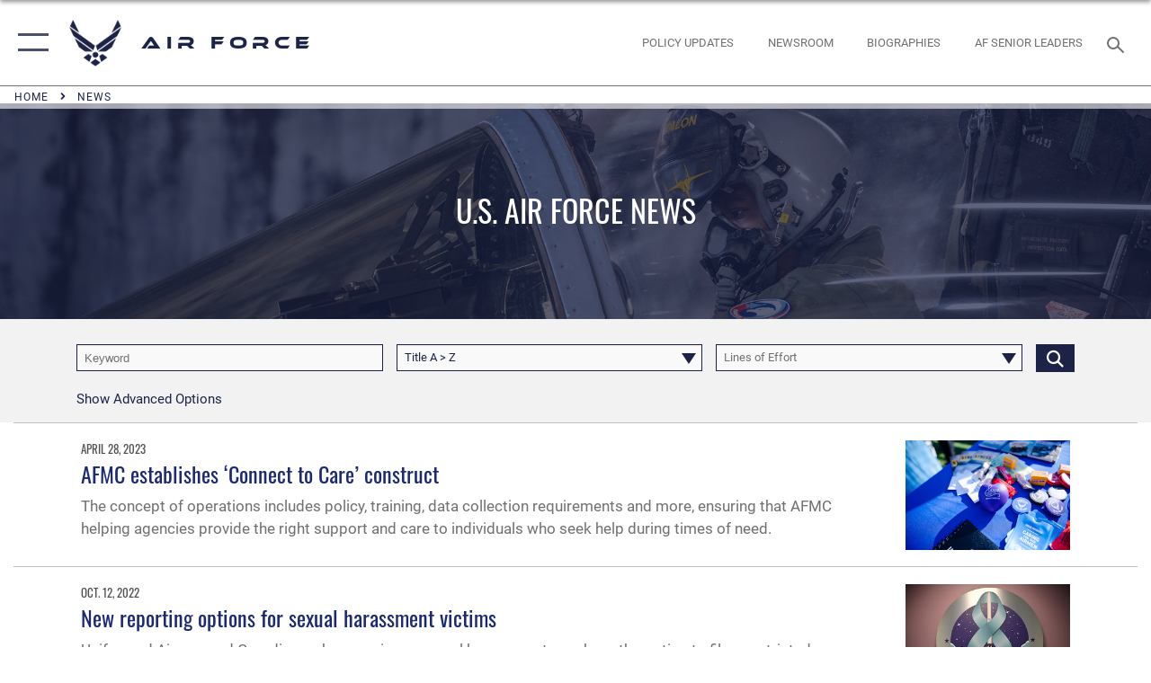

--- FILE ---
content_type: text/html; charset=utf-8
request_url: https://www.af.mil/News/Tag/18/sapr/
body_size: 31890
content:
<!DOCTYPE html>
<html  lang="en-US">
<head id="Head"><meta content="text/html; charset=UTF-8" http-equiv="Content-Type" />
<meta name="REVISIT-AFTER" content="1 DAYS" />
<meta name="RATING" content="GENERAL" />
<meta name="RESOURCE-TYPE" content="DOCUMENT" />
<meta content="text/javascript" http-equiv="Content-Script-Type" />
<meta content="text/css" http-equiv="Content-Style-Type" />
<title>
	News - Tag SAPR
</title><meta id="MetaDescription" name="description" content="The official website of the U.S. Air Force. AF.MIL delivers the latest breaking news and information on the U.S. Air Force including top stories, features, leadership, policies, and more. For in-depth coverage, AF.MIL provides special reports, video, audio, and photo galleries." /><meta id="MetaKeywords" name="keywords" content="air force, af, airforce, air power, U.S. Air Force, aviation" /><meta id="MetaRobots" name="robots" content="INDEX, FOLLOW" /><link href="/Resources/Shared/stylesheets/dnndefault/7.0.0/default.css?cdv=2765" type="text/css" rel="stylesheet"/><link href="/DesktopModules/ArticleCS/module.css?cdv=2765" type="text/css" rel="stylesheet"/><link href="/DesktopModules/PhotoDashboard/module.css?cdv=2765" type="text/css" rel="stylesheet"/><link href="/DesktopModules/ArticleCSDashboard/module.css?cdv=2765" type="text/css" rel="stylesheet"/><link href="/DesktopModules/PhotoDashboard/Layouts/AdjustableParallax/template.css?cdv=2765" type="text/css" rel="stylesheet"/><link href="/Portals/1/portal.css?cdv=2765" type="text/css" rel="stylesheet"/><link href="/Desktopmodules/SharedLibrary/Plugins/tag-it/css/tagit.ui-zendesk.css?cdv=2765" type="text/css" rel="stylesheet"/><link href="/Desktopmodules/SharedLibrary/Plugins/tag-it/css/tagit.sortable.css?cdv=2765" type="text/css" rel="stylesheet"/><link href="/Desktopmodules/SharedLibrary/Plugins/SocialIcons/css/fa-social-icons.css?cdv=2765" type="text/css" rel="stylesheet"/><link href="/Desktopmodules/SharedLibrary/Plugins/Skin/SkipNav/css/skipnav.css?cdv=2765" type="text/css" rel="stylesheet"/><link href="/Desktopmodules/SharedLibrary/Plugins/spectrum/spectrum.css?cdv=2765" type="text/css" rel="stylesheet"/><link href="/desktopmodules/ArticleCS/styles/AirForce3/style.css?cdv=2765" type="text/css" rel="stylesheet"/><link href="/Desktopmodules/SharedLibrary/Plugins/ColorBox/colorbox.css?cdv=2765" type="text/css" rel="stylesheet"/><link href="/Desktopmodules/SharedLibrary/Plugins/tag-it/css/jquery.tagit.css?cdv=2765" type="text/css" rel="stylesheet"/><link href="/Desktopmodules/SharedLibrary/Plugins/jquery-ui-css/jquery-ui.css?cdv=2765" type="text/css" rel="stylesheet"/><link href="/Desktopmodules/SharedLibrary/Plugins/bootstrap4/css/bootstrap.min.css?cdv=2765" type="text/css" rel="stylesheet"/><link href="/Desktopmodules/SharedLibrary/ValidatedPlugins/font-awesome6/css/all.min.css?cdv=2765" type="text/css" rel="stylesheet"/><link href="/Desktopmodules/SharedLibrary/ValidatedPlugins/font-awesome6/css/v4-shims.min.css?cdv=2765" type="text/css" rel="stylesheet"/><link href="/Desktopmodules/SharedLibrary/ValidatedPlugins/Chosen/chosen.min.css?cdv=2765" type="text/css" rel="stylesheet"/><link href="/portals/_default/skins/AirForce3/Assets/css/theme.css?cdv=2765" type="text/css" rel="stylesheet"/><script src="/Resources/libraries/jQuery/03_07_01/jquery.js?cdv=2765" type="text/javascript"></script><script src="/Resources/libraries/jQuery-Migrate/03_04_01/jquery-migrate.js?cdv=2765" type="text/javascript"></script><script src="/Resources/libraries/jQuery-UI/01_13_03/jquery-ui.min.js?cdv=2765" type="text/javascript"></script><link rel='icon' href='/Portals/1/AF favicon 9 Jan.ico?ver=2UiSWi2oAE1AXeHI4Dxcyg%3d%3d' type='image/x-icon' /><meta name='host' content='DMA Public Web' /><meta name='contact' content='dma.WebSD@mail.mil' /><script  src="/Desktopmodules/SharedLibrary/Plugins/GoogleAnalytics/Universal-Federated-Analytics-8.7.js?agency=DOD&subagency=USAF&sitetopic=dma.web&dclink=true"  id="_fed_an_ua_tag" ></script><meta name="viewport" content="width=device-width,initial-scale=1" /></head>
<body id="Body">

    <form method="post" action="/News/Tag/18/sapr/" id="Form" enctype="multipart/form-data">
<div class="aspNetHidden">
<input type="hidden" name="__EVENTTARGET" id="__EVENTTARGET" value="" />
<input type="hidden" name="__EVENTARGUMENT" id="__EVENTARGUMENT" value="" />
<input type="hidden" name="__VIEWSTATE" id="__VIEWSTATE" value="93m84kr61XXR34zdRp333rfhPga+a7iCVDjp5XkT4zQ9dFR3delCpXx6c6huG9EyAHNZN1aCyeQbN34exgQEGzDGPa4t6FoN+N8YU9FhYh5vQ/ikBWMFn3mZvVCAqqJtzJo0oU79yTOwcLT1GC1hDBT5Ug3KpBqcrQNe87gVnrLLA3rfBjWFsAPP9OOia03ZrNBM3S4m82bbEkTfwELjA3T6Nv0nnCOWpOPcMp5Wtv9+og+mDy0ofohbJuKrvlND0+zvYlILW+A6rPF7iVcN3as/VuFZ8g2jRcMnIBlyr4aenh1V0nQT22KU+moP/Gi0/[base64]/mQOMJvojsrN0upa6vcvLyAUsJg+dC4A4uk5gKFZ3jG+b9TioZ2fO/2oQaUyDjEg+YE8i2Yj22tmnr1rVtnbN+TPEyWMRB5F5FOhIhwihkMrBNzbWtNabQ8hpkJrYp1uEfgHBMXP9SaNUco70JhIlmZ1pSCuiWjPBTJ9/GTBA9VmIvFT+l//a8El/suvvo+FrZmACFE9OZO6d3YA1YoGf0inr3wZ/E+tSVBAwOkRUhpvpvsiQ8pby+t3uBYRvt8UtYX6E6lk4VtvHa8obEmuokMdeVicDQ9y4JccNHpFpslGlPQthEMMfVGBUggESjW7yHxAN1C/tp9z8XNUPmFi3N1xWC4cERCOsqGBVNo47zGeiLyDOXqDO8L8x9J2v2zzP3UjXTteyWoFlF0swzQlEYkAiuZw3rWnU3M9QhtZlGwy9zgNeBTq+wG64HfjDFsyNV7rziFaxxGc+w43l6B/3TsrifLp+46k4E3jlpik8rxpC/YEzK+TzooAGNMIvPA8ZfRw/97M2wliTyO+BKz9AN1H96D5QL4iKhfvNS4/i+e6c7gZTrsJ1CuZLczUcu9n84oumAjl6t2v0vtjb5ccCJcvnke133vv0gwX/tQJoYu3BBiUkq2ciY6CF0o+MxxnZHWubJwEmcH2b4T2dR4l17yz6cF9X1VEcximAKvzE9rwVL2KXDMD8sczB8RrWw/K5nDME5Rq0XvVE70EtM9jDKtvlnBNQbTcxQiUxjg83TZCTXU//r/x2WGBYpjPffYVvfKwP431GUT3oYR84KkAK04eXU95KODhaYUs+evX8P59J8+aPP4KwHM4RMOxBVXJjuX1s1im1YhRo9uHHFBY12nuGzPbTPJGNDzq0kJqbqBEkX9ofba7MMS6RvBAoOoX6hd/g8SXaAMcCbEYDyz6SON0IViQleYk5IwC5y9ZrrFT57+F+kpCRvhxT/Y7IaGP6j/t0FjrWThb4C1c2eKV3mu6uRyvvfOhFXKEDWr1dRNt7WzYc3Z3dG+BuAsh+S2/x3k+yl83lSEaucVJCgsYBCDxmGg0Yy/uenDLfpmJYx0OzHNVLxaQdU0PFQn0Gd3CXCtpKBSYHP8sCSnm+GNGlmTuHCGzuCwWWww7Ytr6bknkD2wK6rOY2JXvdyY0xI9cM/OIFRERdp4v3xagpA02HHUZ7kuER5/6gmJEjyiF3+QH8tuwmdg6XXfz0KI47mB+NMJ2TIjntUYaTVzPFq1+GQIcfmbyJcoCGTNUUt5GMtQC2zZDcPijp4HCddLRVwdDBRibekg6M9m0jt8p/UiYqaVcOd1i1eowBMQnq7BJ0rhNadEgBeNTzVuHnAZ31mSSxa8f7hb1BANDaEWu5FMYM9Ghdlw1cSKPtRTSmKd2TRawreLRMfWdlfLb2ElcgLNoQJc2Dxvyk92nK+1t88qo0to+/oa/UFtDCfVyFlqypC5S6Jw8mx5y94SBFL0QhfLn9HGVM82zPgdI4EQsN5DYSFz3p4DUWiY0E/EtIH3H9BtN0VVaODsnq4Xi+3dB00uU/9QUtdcliKe2H7DFhnA5qbtks77Fkxq67H+ZOwwFIfDuwOxeXV66Nh85Tk2xcA8SPdKiRXQLPLdCbYOqvX6r7S5UqYbeIznLDFnC9BgwlRDgoxtzVqX20/vR+EMKoJNjfpQRyIsUoxr5FJj2chBtck0gkegKtiPcdN+iYRmkMqfRzG9d/FJjUCxrRCJbx2iC+9FYDJFcgxKwur2tBN++Mlaw9P2UHL/5vbHlVX27LVTKmJljyFD7aXbvBAY3mokoPRdOw3z4Be8vZYVCPViRweZBAqKGb1+Y1DmnHlOYjAZlvcOauXZzMDiXi3RBMHbfifxldlgxBxJ00AeLHcVZbnZ2NIcUMn6BFUpE2vIG/E9Ih7zK/MKzaT3QMcv8z+lcOQjPqPd+SzaJVK0YkWkS55LuPn1kD40gujhoEfssfiJPEvJrIfoHio8CzoRYvFYdPKAAf1CwjG1rJUopJ9+ZMTRTaqB3eLXF0STnMhmieQ87LjZMID1kuPfAP1Zi+kCSlE3LjskJR9dCRqg4A+jtbNaZL/9TL+fQ47uukXP+VypqO6j6wKF+F8Yj34g1kMQjTz3sRYCdCW7A4tTprWAQhk4UO1i0l3UiBlSdwIjt7rxP69tDUFE8LmfX5Nncu3ec7hi1g3qJkRZSLFMdxSET/cK8HI/8NuMQBNtnU0MFTIE2XsightjIfm8QHS398atpwxTCJ2tgvPE/cxX+I5gVdL8+Ac9WaPN//gqSLsd1V7b48kxUlCn6CASAMtNgBJLWneiTxi89oYf52o7sDZ4q3Ya+yVm00chkJ6yn7giDldsRjDxoSDQ0BN1OTUelS92XgXxtXk/71q5vj5QLuiodZxqQbaeQiCF4rjcO/[base64]/V3caO9euK5g0SjwIpMNPMBGbWNwVXgj/cDVWIGNU6MilqIEAlDOiJ5nNDnYE0gYLBfNRNUzSZkULnrdM32Ysdb63UgARE9md/xQYoZG4rkcRkwvepeGdCiGpz9hPZZDLNd8A+N+/SwGDBjSSPHnTRIUROHc/l7R4AQtcJ4RgWpYIip4M70BHwiLLHP10oA/Bx9OuRiPTmwMfd2QYFpceoYf78zqZF9SkWBlaUyPK96PiTayZY5TAkvsEpGluIqEtzCkF3vC4L6bmYfRQghvbAL39CRiiIfXUmQPHiCxkkhAWie5VEJ+Ho28JAScKXaFIuEdqdlAK0bQKwCHtoFaALJZAhEq5IqBtx+62PrxePEY/27AaGkffw81/nkWw5Yomyx2BrERiZpR48HBYinsmxLjOdfNQ18yTV9mHuOlevtUwfUr7/Z7MU6jniWc/l+UZDVcTMII5B/dpLiva/AGi9RNlHGh08bBXRvj0s9l32cOjdhJ5cYhwHf7zse5nd8S3cuiMZCT//z369K61sPfTOF0rB5uX7S/WL5tAnrducpitWh+F0kQwR+JNSPNoTRPtA1DpXtpKOZKfsQpfhzue/FCxQ0z5mcf7QDi4tmmgoN7959ryPWmFBCR7XccVmCO2HNZtHJvIbiT+8m6fFlI+v5KEBq4txXLq5G9c1KqMk7ynlYEAKGXxIgWmCSVNqSFB5qXf/TSCrC4LtBeaiR8q6eBLOaJx5Y90UzWDOdlVa/VFwlQG6dEN0QALDBlodqhbhJysK/EWkPQ0iPaCHhwfAl+9yEFz96ZB66rK2WNkj360CdZHfVExbn03BrF6NR9zZrYQPezxgtzQpgdGRYmvTsNbXI7LCaDRnPqjjv2cVXwQjVnJs+JZGmtcMx632dfdhx3809U/Qx7Mr3rRvCq93GdeItbacJtdZgrohQ8tzESdioxRz7UpLf/n+OOc7XPPGM6I0X7mbRiyojB9DXhPgWmLwlNMyyQuz6IJu6M8omPxM2XSHTA9VyemQjr3sZHmEjT54G/TC8Mf/vCM5q99W748ZhFEyWQ1hOG/uonlffiZF88QoUHpGwHlGPg/xQQJlSdjTdZZNUy66OF4wLFurUTreY6wP6wXq2LkwOy0ame/MqS0UgHQqqE2KFUf3oaceP2Oqxqx987gTEaLK+svXCdPMlx/G4zEZjt5OqqFh+DWt9Q3aqMqqLs0oSpTOYN5d2D7XKGhNzBK6L9x/Mi6HwUccI/F395N1QBxRIQqLZ7fjr1UtMXiXY2Zp1LcojHfugUxgKxqHjZXiUic8L6zELVK6l0JAijQGn7fzi1/s0fTRRi4LVLoVyXegCtLplQz+DyosMFYTzH0MGGyI07TqYAFoHawHjhBkmvzRf0PL4Xd3uG14zGyEYtpbA0GSUT5Pw6oxE7RbqletepPHiGRZ+6fTM6ym/58a53sYm+Y5icVnjf9RfXk5qgzMe8eOycyVgwKJkZpRlu5qDSCkONZw2J3P7NoTCQ9gdYO/3gPnO6dUChse+8ogCB3FbAA1Yya272M4JUMqisfkYGozcsgSEmi1ajbJ3O+YX1MzdboSgCpt9cWZQ/hgVJAdSoSenbBuLbHWsuJouScVeVx0Y8kroL8Xj1xy++p2OWgxgI68Zfjuhc0gDiWuUYgLPcDz1nLhr4fT8LVAOSN9U/FytVBOhjJwtzcBKkUUf92dk5WREoLQaWV0cKwcHZIron+CSooulvUka6D+lrhIxduaFEMPhjrDujlTG7rrP855Bz/NgdCC9iBr3hNvwR1cwf07mBdyXrq8khcLAjww+043HVIp8AqGIkPIQ2Qtpcj5pWZm5On6Dqa/hrY+aRofromsFk5GdiAqJPTitGZ3FD+atFBKuQfW/ko4ltHMx17SSbvVUo5ogIx2TAIdk9maUHpm0K0P1qODKc94zSyWKsuxcd9x50CXTTEY2X2IrM1HlR4JPuot9R2mt1xkc3D1WWWYm3fPt22kDNY5/ZOr5vvq+u98GI8Qu6gHnUR+1I9n7nKAUxcWAzGOxn0EVBq7ORN++rcSlSyuLcADrPLGa/QQAYPDPOy+4riK1EAGVZ7aSB75eKbsnO4WdnnSlsypjQfN+Uw97HY4xmeZpsMy6GPANwQZJr6IVRWpP3rsDiY3pScdVd0L1uCmLOQg0yvod2kd43xWIWOaZP7KittdzFk5GeIthBGqUzPbDZ75qhOgQply/vDaZOcNHbB7ZJ62umIonKOCCH1Ho9SesLtPIAaE8oJ3oye6DaPBtNuLk2g5d9vcJ5pW1slasY200xmg3gC58Y1UFKGmL+AaZ4ubvYpCMfLF3jRnTdYu4DnrV7HQ9MSXRHr2XG5zqlQbcTJF/p/gPBHdmRmg/F04QpMhsDu4y1vFs2I5LcmTf8ORn+jVXdKk1/dCv6QKqECW+4d4R6E2rNhkl+DkpjqqCb2ZcplBof4Iclg0o+lv9gxD5tHO8zj68J5sMMuEnyGauQo9sk90WQUGNFHYlMKZXnHPkzdhvX5wfvNzSv8T9AZgf+Puysmmd+dPREhQpCZy8eiAg+b6xcbbmXzPQU8UpKRdNd/4zFrBvkr8Njz6NQv1cGgiELUNKY4MmjtJEDbsRRwLz+yCAfnyTKQEiQzCTLvkpUAB+wUlkl8m9ZTemKTKM4hJfSPMk2GNr0p7ICf09YhRTs7VgzozGz++aLZNOCtGJdgNiVYm3ybw+j8jUh2KYjjp9iKheM26geMJzllqBofSPgVh7LhPBvWh/WL7Hy++QrBDy4riBH23g3bgWbqusL1xD7sY5VdDDbkj6DoZw/11YKRed2K89NK5EXuQGOWc9kqzFsiHcIN9H/172jPxlAHZ6G1BUZrWOB+RZKIDzUHdlBQF2uUX3h5FQrda02r3Uwod0/zF4INoUMzzPSmT2mRJZqeJoI5mAHR61kxKxK+L0pbMwYxg28FQoxPV6rDvu7pn5z35aEHkUbzvhHdEAivUcSioC1AjMEpwAV2QLg+2a/9JNEOwZq7BB8ZI4H096t7Hhxxbi01F+8pDwnt8Y/l2EAguMXe0obypwcs9GzaIdYBOC/1TQaO0UC450qPbiLxzW/u4RKsM1gJvTuTU7Q2YU1S1iob2yAAHiKvEEw7J4rTGqYiNJpgwBGTX/XpnD21fTcF4lmdHeuH9N7f2A9C6KxUQb2xB0jXq3D4DxZNfn95s99CmNIFeCSy+zmi7AIP/y3nBhLQhId94TtP7RXK47lvu0bBUtCCA7CO+eGnnmfXPTT/WJRaIqQzgLP5PO2TjO+PoOSSfLT4qANjaxZu7RyXh0MDuI+918kjFk+0Jv1iK46E141dgoCKeTr8/RVaI+Us+N+G+X9txvcARFXm4n9IUgIfbaPtgspcDPGI/OsxEj+rmSe9os7/0nTd/fpDY4dPJOWU0GhEpHH0dyap5OmKNKU9jaqGocILa39Nf0qdhxhqO25sKvsemCprPXDcWfBWOBU2T+te6ML2CWto9Pq3idtDZCt6gOYagCsuG/[base64]/DL+Dh51LO5JV3lSq7N3/LxLb984wh7WVl6Ih/fYClV1ZxplB03ihOPKnAGYHU69UWF9Ht3/wFh/MvlKXbY3iVJNWmL8wdUYwe4qSwIIYT3RHE4/YPqHGBwq8tvVrm3P2bRIpMpTxfyjIgaOAc4a0zTHDzDI8UyPS/iYlLu2FGTjP3zPYCxyVcVfhhZcjqAHOeCM/EliHD9o67JwbX9KXZPxeRxERrXClO29OhvHPtn12YRZq5hQrOad6JHMmzSMVy6VbL6Rl7wZE0ueCgyEmTpUZjkQMYfbzihi0Y4s61j2QVbKgd6D/8X4/vtkgl9eFto7BmwTw0NWkY+6VftwTw18N5fMLRLWDiOV6M1bgv3/oP3rYPq2caCJlDRUpxUc31tmnjafdebLjbxDuImlTDmtIjCaqfpiNleQ5P8ec34PeOFfjNJb7rhCrQNhGFZRvqyDGQl1iPnuRGWH9oEbFq/ZEnSovVsVPG0HciXUVjZHqknDZsvT/ywpnPXrv0Iqh9MBABIG5CcxbjU0Z+GEKRjGGkulvD2dCe5v4kdyG52A8irv6EPxphJjRF/9rZVb+QN90Wj4fAewJF2eUYhcHvvx0SIAzgfEn58R/5L0qI+l2qTFFcr4aO25i+JIIvYOC4lt57Z/bZbiDL+rcMEides2bj4hlFlIgSVhxq9X2iBy1Th+aaZCRLc6MA52E3F9A+OcgruhxV1tlKiOAmidfOeWO9hgyJFMwNTAPGci5KvTsnPpNiJdluFABLjaTPoeGxYOs8A9V8RCxlHrpFMUzFpf/28asX/oYltlo/7SopDOj96+rrDbCrjm0iGUuygWvjxgHlwxNggSsWKd3GMovFyvEzuQbaP8o0XRvTGLzPS6ouI/mBkPLfN5lXHdFK69K/UQWfJkUPRbkmcVaEqoa0PsPl0MDk5Iw0WbXJ1d3MreyDS9y8Xs4gapPIM+X47w7aToQqHcbnJgY4hq3FLfG9DrgrBjmTX6gYL5MFL0RekKeWhstyAxiS8VWxM+aloYYAe3INF8vr/3OyMZLTQO1w6S1Gvw8AiWubWQ6w8pba1ZCouCw+B6SXFQ3+NRVE1aHo/076UY8+lfV5vE3taFZtWv5klshjT7OGHqJmYMhN3ReDvLFo4EIa2oGqswsXpoeRiByxcpGPi67cg7DT04qV725kbYr8Ehzlzcd6T2vmHrd/FZJvZJAJbt/wvBFLeFSRdlbk8Le7TrnT6PMaE6Nn1jltgLeXDwAJJXOuzseNTzl2w8UcSRdzRrM0qAC/Pgg1LJEt22AG619ZLGPe9+VHyqnPmpo3tQjeX8rk21HuJoI4hv16alRPASdteDqjCQyTfq5KpKnYgZPxOmyKE/S+Zc/QwuT4I2yg9cpx4WR2W7azy3Vo/GB/Suv3rF6JVtzl/ipK+w4FUf4GsTP2ZIFUfcwBl3LTkagrKwlJykGNTYHd8ntvFjR2kK4oSp3PbgqtS0ecg5+uvvoyZhAVUuA45XnRTKIYQXjPxrKVGF8YC5OFJ7ify8/[base64]/24WJtt6SiiqXSkWTK+CSe9iwNzWNUj56rDUkR+ft/zKSCXxBwYAN6xmJ8vRoE+31HLQEvmRiNdguUGMc2TxsZmUf/njxgRjTBks0w9zo5i/Uz057ou4IgVhWGYzhTVJ/[base64]/xH29IV9eQPY0PeUiIto4rGx5UV2JwZQkLUDjrSz4Ndg7lrQRWSS7v9N75M/seX3vFH17GnL974/qjq6SLLccSvleCv3YF4k1nqSvXOFgi+M0mxdLBwQ3a4p08qJFPwVqpMXJggtXqmF0cGHRB6vmd7DHjut1FyrI+3s2f87rC+PQJGKhP45J5jPKtdXHTYjNA601/0CpIggMjjN0Qw1aNuQvJzgHg7fEiiKnkGH2VKDa42EzKOo4Lsm3DzjTUQ2NqMu6CGhZzJAKlNjG/+B3axjPKcXCl8eNInlH+C6Urp13j6O3gvrj1B3IX8WAruZj/NmUsa276RZSUMnwsbROwqDdFYcZHiKLjX22xEoBLkCM5o6k8JBFExBKNJn7dkhxLElQEW2uyKSpx0KL7uamaAGqAekxFERoRpjt3El2wLJGIixxd7IEARbIrrCpt4zw5szvEi2h1tu7aDTaEYwTeH/5fF1dTaZBC5I/yM/xbWg56BHD8Cjrm1HoNIPQYW0BgB3iwzwBLaRe1WJ7Y7PLGRAzU/xktFLsIk646xsGBbxiwvyGpR8IXeniTIpNRx0DcZG8t2f5cpRs3f1NpgoGb/AN3vsC8LuKX1GQFnZhPDp+c5bD6VFZy/czbueF9U/igTDF25guKVmwOj54DrVLagaUBv5HdYrbofGFWfAsxvhJXEV2XbVacf/WDALlWPv5CYXHL/xkw3WlcK9F4dvkNlAdUcNEpwopiBQed+w3wgyUElUW51kvQtdAEEt86yyv671kbteev3prsJq4WKbksQIjRtre/5kqrBeJGpL+SJseRrdHfQAj8hXTdy938UmLZw80ye+y//LLrg+Pbmc//AEvw0wcZcXkQA1QSroPzNPPoUW9dwPmKwOQK6JWKp+HH5vWSzXn1SWrN47BaQPW/q4aHaJFGZtT+KLlvG5PYqiBgqQ2guQv+csomtBDR3QpIEbHyU+zGXuArpE+skUbNA3ACH8tJ+USH4wDcwyF3hMDyr/hMaCrng7YqP3o3r5SLGw3KjE/l5Rq7YwKDsheBkQWU3XAFbt+9W30MiM6+5X+la2ZrNoaKYTtv22u7Kv7l94I09idUc8iHN0WppECySGmkmr9SfBHmkHYutW3tj9Qu8zQrVacg/8gGWTFouvz2JrIexdBpICFmMegkJXP8gbyfoXVOBps72vGKAFkXbnIwyubWanimf9Lwb3/0/[base64]/0vsWUQjXob4fLeG2dOBN+In77gfQZiDTm1C5N4FloZ5J5TWFm1vjpkj6hfHU0kxgCnHYNToMZDrzZhiQ6CygP0EZ717pakohcVXy/JMUhTbDOuxTiKBBYNcMKfDfKp/v2uP/q81Du52E+UYg+29QO8EFb2qXgJhxAOR6uzf9jMpLlkoAyT1VTC9KJeA3TKa6PqKkC8R/77IKktxGvhyKGI8ca1nyFqv84ozlTIlKKdRMv2MEcor8yYfwBrd6H8MBroovt3V8Yr4JmjPVAUX4s8Fzu8hIBGsLQfDoLEgE3OwQGJ1gmvHe5QVBAPIkhyCZyNzn5WIZy+0/xBvVccx0AmRGthg==" />
</div>

<script type="text/javascript">
//<![CDATA[
var theForm = document.forms['Form'];
if (!theForm) {
    theForm = document.Form;
}
function __doPostBack(eventTarget, eventArgument) {
    if (!theForm.onsubmit || (theForm.onsubmit() != false)) {
        theForm.__EVENTTARGET.value = eventTarget;
        theForm.__EVENTARGUMENT.value = eventArgument;
        theForm.submit();
    }
}
//]]>
</script>


<script src="/WebResource.axd?d=pynGkmcFUV3EC8bozS5LVgly4ivzicvBZe0nXFby_YIqss0pXioMjRDINig1&amp;t=638901627720898773" type="text/javascript"></script>


<script src="/ScriptResource.axd?d=NJmAwtEo3Ip7Qkyt4GRFtI6ZCfIOldZeqe0QU4b6RK2PtXWA_cZ5LTyRr__cUs_KdGUj2cCeE5ZxoLhf9Jyo2VrfMfiU77cPSDkC8h-MWnFFZwAoEWvd5dGCEtVEa_bICBrB6g2&amp;t=32e5dfca" type="text/javascript"></script>
<script src="/ScriptResource.axd?d=dwY9oWetJoLKgP42e9NvPFVCziY5h_iS8UnpyrA3aF4o1KXMdIy0QTsTeHGvKZCP0uyWJdxXbjlGwrGnBh654Z2CpnimosTjH35LzsRz_C-FRMBvb5xbgF_pTcrct7-YgHiu7TKHQ4xBucq40&amp;t=32e5dfca" type="text/javascript"></script>
<div class="aspNetHidden">

	<input type="hidden" name="__VIEWSTATEGENERATOR" id="__VIEWSTATEGENERATOR" value="CA0B0334" />
	<input type="hidden" name="__VIEWSTATEENCRYPTED" id="__VIEWSTATEENCRYPTED" value="" />
	<input type="hidden" name="__EVENTVALIDATION" id="__EVENTVALIDATION" value="ho+EZzJI0rQh/Tn2YAlQwE1hrNAEJyo2xy9pbQOpMceUJHZPOHs8d5e2IoyZO3rNgvWbnb6QcVlNUdmsIBYnj2Hy66/CWfX4PdoVIdZk6YGCfjAOh+eqpt7Xmca6eUXN6smuzw40e2ZOz88icF2m7YK5wzBYyMN3m8Z0TCd69fqsW+j8gJgOTUSjwcKy46q44Ms64ISgWJ0ZbX/WaJsrcd9NEu2vjQsM7NavsPu6HFdkeDWc6UNMe+Q3itoAuy+5wuQ3ym6R+D1zCOcjn4xyxWAUGtVF59A9iTPvvrZuoFNsJUjFZm/gYpOeo+IDqGeVsuFuPqhl5lNxE7LhgUBRj5OoYQjv4Wq+Ad6OtTMiR0BQtdv32kqsOMdtGa9BSdHeuW7E2vju/Szkha50A0pmk9Asuk4HGZKOSi8JTpimQxBB/r6MmgmYHvN2XtPDLm5L0akXV6MkwIIeAb/oZl3s58jd2DisWgAQg1ElxGnIc0pMtQeGT38afmemFkwWLsV+4mX1nk4RE6eQPIUNyEVojHnkkOThtaKZysARtl7tIaCM4eoQGd70M8mYcWHo7Xxldap/E/r7BRnoGUAChfyUPUM3pVCiCDoLQ9mnFKBLb45WjNtvuubZG5FX6RYAe32rx8nMt1/u0OoYn86mcC9sztcNCI6EQFsyoZ4zSPCfS9kyIbt/Fz5OvuThy1xndiVi7WOJ1ibxzAjSJtrngYIL5y8EVDGCg1VqVJZq9jBnB3PjthRYxbsU4GrNJ4vVwCUNlNeR0pL+tHToeyiUO5gqtiFF5Yre9Heod/ANZ0ZKgdkxziO05oRWHkRU6QAxCibB01I3N3GGorn7TgnAQYY7Ale/hBMRCPw8QpQ9Xul3I81o5kBStfCgI+bhrRW69Q8RK+E7n55mIBX4kxyIydLbd4/+qvWUvJi6oux0EGLI5sxybyPJWdjGC0g9YLJ4BVyXFUqGZVJeG434p24JvGoHCPyrkfCwp7eH0/kyYg/FE1rFkgpLVsL8XgDVb/QeDwc55xO6m4PeX5HiZF2VElvEFNQag5uh68aBUWRYzvYknE1oU+t0m0GyOuaieFBM6j0cWZ1hxukaJu9X6brMTPiz1l5eC8eZf+NfP8y3twKyMv6dWf6o1cBYS0UArZUYgQiHPuKBRy4HR420eLt+lUeIjdOwJNWKNmwq3GVheTPgzaIVK2/pEzlxycq/lb0Qd47fkcmhu/5CFZxgiqlK1rfDQI0UzQVdW8nzxEfEMLTd/KW9GmR5mW0oMPNEbgtt2M+TkkmFSukhQyX/[base64]/cEUbYnoGCpAa6GGLRs70eIE+Os05xmnchwhBR4GtS12dY+8XHWNQykZ0GtxRXDmae05BVwBYFZGGbqPznQp7w9cyhssvgbTez4jhi3pFPUeASm7x/YeZxXNBwmnAFVwBuAr8muEdbU634UevP3KdlhcP4o4hwIywtWOyaLzJgCo+rDS63s/vO5GvSFkTl3tlcYQoRXIJwSAdzu8URkSaSy0q2U+Wg4ZisjVWuJcIgSfRI3rz/9kfuOgE2XBHM2sqgTOaCSWZLUX9gcUVb8EiA74T9uul/wO4+cHV6R9gmeb7l0W68HMevR+O8jF48Fw9xMQImu4LCSo5G7cbmqvzd5qDRT3YdZmSdISKhP5QY/e1zY5QMDUjxQEzLQ4cq8JAAsoTR/[base64]/n6W64pO7MhqJn05IxUihpSX35H0IVo3OlIJDZ9zTnUF8DIM8kSCiKn0qdojbyIhej0hfugnPD/HsTkLRfP9JTbziA5pxxN9XqtEz0oKzCGEpkNB9yL3J7LhcBfRwzpMk+PaGtUromWJK0JbPC+JYNkeDHcTHRGvXtiCh4MlvFsWZYetIrVC5LgVdI9QLDZggobaokiQiFQkDHZo8V3sW0F+mbO10ErHhw1Ad17hAp9dqb8JSq14bcraLuiVMQjenzhK9axghdWhQgq8/Yl22CEvt5hN9tG34lK9bAu6VL2vfFzYcbNEF6GFFD34RoUn+TvPEXK3EUdMZZEptfDJEEoy/85TeTeUMGl6mVuwOQ3ccolQ6x0Y9U902UzMolpSIFhzBeW+ewN7PRKznWdDq6ACuxUWGo2/vXF7S++/w+JUQ3gF6/EJboqcqAn9qiDy/67mUUMc1jXxs6gz3+X31ojE9jUAGUYeoFp80boIRRq6XPn2y2cvpyuX5KCI0uQQIXN9VWknGg+tTSe/b07gyET3cuTbYAke0TlxnpelPbnVW+0sLnaQ1RIkIyYzPlW+UpAWqsVd4M/FczIKxTaRxk7VRwjyiw9VpbShmsxD4kepDimsrVxMuuJs0VQmqp1j1NgocBs6CBmWZfQ9z9gAEK31UbQL4gl3EMZjeAVTZwCNLb3Hv65tWoM3KFBCmegdwxYXIGlrOHd9ylRxUnMkGHUBn4WfPqVLBWLvjZxmD8GV40NWJ/ZM1MqYRwLjZAOsoEf3y4UvlF1rd0CpvD4nhqTNtM41mYyff3IKpHbLah0Y44qZ5g6gb1MHwERNHY8gn3MQzbHVz4QgxwppB4RvE/ZApKjrMXJeUNc2rO0jUOAwfxW/XOcmfpSHKZd0l627QVjqkfYU7Vv6N9t9LUQhtEiMiRv0RL/20QL" />
</div><script src="/Desktopmodules/SharedLibrary/Plugins/spectrum/spectrum.js?cdv=2765" type="text/javascript"></script><script src="/js/dnn.js?cdv=2765" type="text/javascript"></script><script src="/js/dnn.modalpopup.js?cdv=2765" type="text/javascript"></script><script src="/js/dnncore.js?cdv=2765" type="text/javascript"></script><script src="/Desktopmodules/SharedLibrary/Plugins/Mobile-Detect/mobile-detect.min.js?cdv=2765" type="text/javascript"></script><script src="/DesktopModules/ArticleCS/Resources/ArticleCS/js/ArticleCS.js?cdv=2765" type="text/javascript"></script><script src="/Desktopmodules/SharedLibrary/Plugins/ColorBox/jquery.colorbox.js?cdv=2765" type="text/javascript"></script><script src="/Desktopmodules/SharedLibrary/Plugins/tag-it/js/tag-it.js?cdv=2765" type="text/javascript"></script><script src="/DesktopModules/ArticleCS/Resources/ArticleCS/js/DatePicker.js?cdv=2765" type="text/javascript"></script><script src="/Desktopmodules/SharedLibrary/ValidatedPlugins/moment/moment.js?cdv=2765" type="text/javascript"></script><script src="/js/dnn.servicesframework.js?cdv=2765" type="text/javascript"></script><script src="/Desktopmodules/SharedLibrary/Plugins/Skin/js/common.js?cdv=2765" type="text/javascript"></script><script src="/Desktopmodules/SharedLibrary/ValidatedPlugins/moment-timezone/builds/moment-timezone-with-data.js?cdv=2765" type="text/javascript"></script><script src="/Desktopmodules/SharedLibrary/Plugins/image-set-polyfill/image-set-polyfill.js?cdv=2765" type="text/javascript"></script><script src="/Desktopmodules/SharedLibrary/ValidatedPlugins/Chosen/chosen.jquery.min.js?cdv=2765" type="text/javascript"></script><script src="/Desktopmodules/SharedLibrary/Helpers/chosen-fix.js?cdv=2765" type="text/javascript"></script>
<script type="text/javascript">
//<![CDATA[
Sys.WebForms.PageRequestManager._initialize('ScriptManager', 'Form', ['tdnn$ctr811$Article$desktopmodules_articlecs_article_ascx$UpdatePanel1','dnn_ctr811_Article_desktopmodules_articlecs_article_ascx_UpdatePanel1'], [], [], 90, '');
//]]>
</script>

        
        
        

<script type="text/javascript">
$('#personaBar-iframe').load(function() {$('#personaBar-iframe').contents().find("head").append($("<style type='text/css'>.personabar .personabarLogo {}</style>")); });
</script>

<script type="text/javascript">

jQuery(document).ready(function() {
initializeSkin();
});

</script>

<script type="text/javascript">
var skinvars = {"SiteName":"Air Force","SiteShortName":"AF.mil","SiteSubTitle":"","aid":"aflink","IsSecureConnection":true,"IsBackEnd":false,"DisableShrink":false,"IsAuthenticated":false,"SearchDomain":"search.usa.gov","SiteUrl":"https://www.af.mil/","LastLogin":null,"IsLastLoginFail":false,"IncludePiwik":false,"PiwikSiteID":-1,"SocialLinks":{"Facebook":{"Url":"https://www.facebook.com/USairforce/","Window":"_blank","Relationship":"noopener"},"Twitter":{"Url":"","Window":"","Relationship":null},"YouTube":{"Url":"","Window":"","Relationship":null},"Flickr":{"Url":"","Window":"","Relationship":null},"Pintrest":{"Url":"","Window":"","Relationship":null},"Instagram":{"Url":"https://www.instagram.com/usairforce/","Window":"_blank","Relationship":"noopener"},"Blog":{"Url":"","Window":"","Relationship":null},"RSS":{"Url":"/RSS","Window":null,"Relationship":null},"Podcast":{"Url":"","Window":"","Relationship":null},"Email":{"Url":"","Window":"","Relationship":null},"LinkedIn":{"Url":"","Window":"","Relationship":null},"Snapchat":{"Url":"","Window":"","Relationship":null}},"SiteLinks":null,"LogoffTimeout":3300000,"SiteAltLogoText":""};
</script>
<script type="application/ld+json">{"@context":"http://schema.org","@type":"Organization","logo":null,"name":"Air Force","url":"https://www.af.mil/","sameAs":["https://www.facebook.com/USairforce/","https://www.instagram.com/usairforce/"]}</script>
<div id="app" class="layout-main no-banner ">
    

<div id="skip-link-holder"><a id="skip-link" aria-label="Press enter to skip to main content" href="#skip-target">Skip to main content (Press Enter).</a></div>

<header id="header-main">
    <div id="header-main-inner">
        <nav id="nav-main" aria-label="Main navigation">
            <div type="button" class="nav-main-toggle" tabindex="0" role="button" aria-label="Open Main Navigation"> 
		        <span class="nav-main-toggle-label">
				    <span class="nav-main-toggle-item nav-main-toggle-item-top">
					    <span class="nav-main-toggle-item-inner nav-main-toggle-item-inner-top"></span>
				    </span>
				    <span class="nav-main-toggle-item nav-main-toggle-item-bottom">
					    <span class="nav-main-toggle-item-inner nav-main-toggle-item-inner-bottom"></span>
				    </span>
			    </span>
		    </div>
            
            <div id="nav-main-inner">
                <div id="nav-main-header">
                    <div type="button" class="nav-main-toggle" tabindex="0" role="button" aria-label="Close Main Navigation"> 
		                <span class="nav-main-toggle-label">
				            <span class="nav-main-toggle-item nav-main-toggle-item-top">
					            <span class="nav-main-toggle-item-inner nav-main-toggle-item-inner-top"></span>
				            </span>
				            <span class="nav-main-toggle-item nav-main-toggle-item-bottom">
					            <span class="nav-main-toggle-item-inner nav-main-toggle-item-inner-bottom"></span>
				            </span>
			            </span>
		            </div>
                    <svg class="svg-logo" width="80" height="70" xmlns="http://www.w3.org/2000/svg" viewBox="0 0 80 70">
                        <g>
                            <title>U.S. Air Force Logo</title>
                            <g transform="matrix(0.30864200474303516,0,0,0.30864200474303516,96.66049876374962,86.23049787780087) ">
                                <polygon points="-216.59274005889893,-115.45912504196167 -239.41073322296143,-98.88313627243042 -211.62673664093018,-78.69417142868042 -202.91378498077393,-105.51613187789917 " class="fill"/>
                                <polygon points="-207.52175617218018,-75.70814847946167 -184.70473957061768,-59.13417387008667 -161.90072345733643,-75.70814847946167 -184.70473957061768,-92.29115629196167 " class="fill"/>
                                <polygon points="-195.99575519561768,-126.93117094039917 -279.6467409133911,-187.7141375541687 -260.1197633743286,-147.0781512260437 -232.37673664093018,-126.93117094039917 " class="fill"/>
                                <polygon points="-187.24075031280518,-153.7301287651062 -304.11372089385986,-238.64913511276245 -284.5887575149536,-198.0051531791687 -194.19973468780518,-132.33217191696167 " class="fill"/>
                                <polygon points="-287.54475116729736,-271.9891619682312 -301.3247194290161,-243.31515073776245 -258.9787721633911,-212.55013608932495 " class="fill"/>
                                <polygon points="-166.50472736358643,-105.51613187789917 -157.78475666046143,-78.69417142868042 -130.01070880889893,-98.88313627243042 -152.83077716827393,-115.45912504196167 " class="fill"/>
                                <polygon points="-137.04073810577393,-126.93117094039917 -109.2976884841919,-147.0781512260437 -89.7787675857544,-187.7141375541687 -173.42074298858643,-126.93117094039917 " class="fill"/>
                                <polygon points="-182.17178058624268,-153.7301287651062 -175.22274494171143,-132.33217191696167 -84.8327226638794,-198.0051531791687 -65.3028154373169,-238.64913511276245 " class="fill"/>
                                <polygon points="-81.8727617263794,-271.9891619682312 -110.4467363357544,-212.55013608932495 -68.0937089920044,-243.31515073776245 " class="fill"/>
                                <path d="m-197.38074,-111.46014c0,-6.997 5.676,-12.677 12.682,-12.677c6.99,0 12.677,5.68 12.677,12.677c0,7.005 -5.687,12.68 -12.677,12.68c-7.006,-0.001 -12.682,-5.675 -12.682,-12.68z" class="fill"/>
                            </g>
                        </g>
                    </svg>
                </div>
                <div id="nav-main-search">
                    <div id="dnn_Header_MobileSearch" class="search-input-wrap">
	
                        <input id="search-input" aria-label="Search" type="search" autocomplete="off" name="header-search" placeholder="SEARCH" value="">
                    
</div>
                </div>
                <div id="nav-main-menu">
                    <ul id="nav-main-menu-top-ul">
	
    <li class="parent active">
    
        <a href="https://www.af.mil/News/" target="" aria-expanded="false">News</a>
    
        <ul>
        
    <li class="">
    
        <a href="https://www.af.mil/News/Photos/" target="" >Photos</a>
    
    </li>

    <li class="">
    
        <a href="https://www.af.mil/News/Week-in-Photos/" target="" >Week in Photos</a>
    
    </li>

    <li class="">
    
        <a href="https://www.af.mil/News/Air-Force-TV/" target="" >Air Force TV</a>
    
    </li>

    <li class="">
    
        <a href="https://www.af.mil/News/Commentaries/" target="" >Commentaries</a>
    
    </li>

    <li class="">
    
        <a href="https://www.af.mil/News/Features/" target="" >Features</a>
    
    </li>

    <li class="">
    
        <a href="https://www.af.mil/News/Art/" target="" >Art</a>
    
    </li>

        </ul>
    
    </li>

    <li class="parent ">
    
        <a href="https://www.af.mil/About-Us/" target="" aria-expanded="false">About Us</a>
    
        <ul>
        
    <li class="">
    
        <a href="https://www.af.mil/About-Us/DAF-Executive-Order-Implementation/" target="" >DAF Executive Order Implementation</a>
    
    </li>

    <li class="parent ">
    
        <a href="https://www.af.mil/About-Us/Air-Force-Senior-Leaders/" target="" aria-expanded="false">Air Force Senior Leaders</a>
    
        <ul>
        
    <li class="">
    
        <a href="https://www.af.mil/About-Us/Air-Force-Senior-Leaders/SECAF/" target="" >SECAF</a>
    
    </li>

    <li class="">
    
        <a href="https://www.af.mil/About-Us/Air-Force-Senior-Leaders/CSAF/" target="" >CSAF</a>
    
    </li>

    <li class="">
    
        <a href="https://www.af.mil/About-Us/Air-Force-Senior-Leaders/CMSAF/" target="" >CMSAF</a>
    
    </li>

        </ul>
    
    </li>

    <li class="">
    
        <a href="https://www.af.mil/About-Us/Biographies/" target="" >Biographies</a>
    
    </li>

    <li class="">
    
        <a href="https://www.af.mil/About-Us/Fact-Sheets/" target="" >Fact Sheets</a>
    
    </li>

    <li class="">
    
        <a href="http://static.dma.mil/usaf/cmsaf50/" target="_blank" rel="noopener noreferrer" >50 Years of the CMSAF</a>
    
    </li>

    <li class="">
    
        <a href="https://www.af.mil/About-Us/Adjunct-Professors/" target="" >Adjunct Professors</a>
    
    </li>

    <li class="">
    
        <a href="https://www.af.mil/Airpower-4-America/" target="" >Air Force Strategic Documents</a>
    
    </li>

    <li class="">
    
        <a href="https://www.af.mil/Portals/1/documents/2020SAF/July/ArcticStrategy.pdf" target="_blank" rel="noopener noreferrer" >Arctic Strategy</a>
    
    </li>

    <li class="">
    
        <a href="https://www.af.mil/About-Us/Empowered-Airmen/" target="" >Empowered Airmen</a>
    
    </li>

    <li class="">
    
        <a href="https://www.af.mil/About-Us/Careers/" target="" >Careers</a>
    
    </li>

    <li class="">
    
        <a href="https://www.af.mil/About-Us/AF-Federal-Advisory-Committees/" target="" >AF Federal Advisory Committees</a>
    
    </li>

    <li class="">
    
        <a href="https://www.af.mil/About-Us/AF-75th-Anniversary/" target="" >AF 75th Anniversary</a>
    
    </li>

        </ul>
    
    </li>

    <li class="">
    
        <a href="https://www.af.mil/Policy-Updates/" target="" >Policy Updates</a>
    
    </li>

    <li class="">
    
        <a href="https://www.af.mil/AF-Content-Management/" target="" >AF Content Management</a>
    
    </li>

    <li class="">
    
        <a href="https://www.af.mil/Contact-Us/" target="" >Contact Us</a>
    
    </li>

    <li class="parent ">
    
        <a href="https://www.af.mil/AF-Sites/" target="" aria-expanded="false">AF Sites</a>
    
        <ul>
        
    <li class="">
    
        <a href="https://www.af.mil/AF-Sites/Site-Registration/" target="" >Site Registration</a>
    
    </li>

        </ul>
    
    </li>

    <li class="">
    
        <a href="https://www.af.mil/Events-2025/" target="" >Events 2025</a>
    
    </li>

    <li class="">
    
        <a href="https://www.af.mil/COVID-Reinstatement/" target="" >COVID Reinstatement</a>
    
    </li>

    <li class="">
    
        <a href="https://www.af.mil/DLE/" target="" >DLE</a>
    
    </li>

</ul>


                </div>
                <div id="nav-main-footer">
                    <ul class=""><li class=""><a href="https://www.facebook.com/USairforce/" target="_blank" rel="noopener noreferrer" aria-label="Facebook icon opens in a new window" title="Facebook icon"><span class="social-icon fab fa-facebook-square social-link-5"></span></a></li><li class=""><a href="https://www.twitter.com/USairforce" target="_blank" rel="noopener noreferrer" aria-label="X icon opens in a new window" title="X icon"><span class="social-icon fa-brands fa-x-twitter social-link-6"></span></a></li><li class=""><a href="https://www.instagram.com/usairforce/" target="_blank" rel="noopener noreferrer" aria-label="Instagram icon opens in a new window" title="Instagram icon"><span class="social-icon fab fa-instagram social-link-29"></span></a></li><li class=""><a href="https://www.youtube.com/user/AFBlueTube" target="_blank" rel="noopener noreferrer" aria-label="YouTube icon opens in a new window" title="YouTube icon"><span class="social-icon fab fa-youtube social-link-30"></span></a></li></ul>
                </div>
            </div>
            <div id="nav-main-open-overlay"></div>
        </nav>

        <div id="logo-main">
            <a href="https://www.af.mil/">
             
                <img src="/Portals/_default/Skins/AirForce3/Assets/images/af-logo-seal.png" alt="U.S. Air Force Logo" title="U.S. Air Force"/>
                
                <span class="site-title">Air Force</span>
                
            </a>
        </div>

        <nav id="nav-secondary" aria-label="Search navigation">
            <div id="nav-secondary-inner">
                <ul class=""><li class="hidden-sm"><a href="/Policy-Updates/"><span class="text text-link-51">Policy Updates</span></a></li><li class="hidden-sm"><a href="/News/"><span class="text text-link-33">Newsroom</span></a></li><li class="hidden-sm"><a href="/About-Us/Biographies/"><span class="text text-link-57">BIOGRAPHIES</span></a></li><li class="hidden-sm"><a href="/About-Us/Air-Force-Senior-Leaders/"><span class="text text-link-38">AF Senior Leaders</span></a></li></ul>
                <div id="dnn_Header_DesktopSearch">
	
                    <input type="checkbox" class="hidden-input" id="header-main-search-state" aria-label="Search" tabindex="-1" aria-hidden="true">
                    <div id="main-search-open-overlay"></div>
                    <div id="header-main-search">
                      <div class="search-input-wrap">
                        <input id="header-main-search-input" aria-label="Search" class="global-search" minlength="1" tabindex="-1" type="search" autocomplete="off" placeholder="Search topics, names, categories..." value="">
                        <label class="header-main-search-toggle-label" for="header-main-search-state" tabindex="0" aria-label="Search toggle"></label>
                      </div>
                    </div>
                
</div>
            </div>
        </nav>
    </div>

    <div class="breadcrumbs container-fluid">
        <span id="dnn_Header_Breadcrumb_lblBreadCrumb" itemprop="breadcrumb" itemscope="" itemtype="https://schema.org/breadcrumb"><span itemscope itemtype="http://schema.org/BreadcrumbList"><span itemprop="itemListElement" itemscope itemtype="http://schema.org/ListItem"><a href="https://www.af.mil/" class="skin-breadcrumb" itemprop="item" ><span itemprop="name">Home</span></a><meta itemprop="position" content="1" /></span><span itemprop="itemListElement" itemscope itemtype="http://schema.org/ListItem"><a href="https://www.af.mil/News/" class="skin-breadcrumb" itemprop="item"><span itemprop="name">News</span></a><meta itemprop="position" content="2" /></span></span></span>
    </div>

</header>
<div id="header-main-spacer"></div>

<p><a name="skip-target"></a></p>
    <!--/* //NOSONAR */--><div id="dnn_HeaderPaneTop" class="DNNEmptyPane"></div>
<div id="dnn_HeaderPaneMid" class="DNNEmptyPane"></div>
<div id="dnn_HeaderPaneBottom" class="DNNEmptyPane"></div>

    <main class="content ">
        <!--/* //NOSONAR */--><div id="dnn_ContentPane"><div class="DnnModule DnnModule-PhotoDashboard DnnModule-3060"><a name="3060"></a>

<div class="theme-container">
    <div id="dnn_ctr3060_ContentPane"><!-- Start_Module_3060 --><div id="dnn_ctr3060_ModuleContent" class="DNNModuleContent ModPhotoDashboardC">
	
<style>
    #adjustable-parallax-3060 {
         height:calc(20vh + 96px); 
    }
    #adjustable-parallax-3060 .adjustable-parallax-bg {
        background-image: url(https://media.defense.gov/2021/Jul/16/2002803981/-1/-1/0/210615-D-IJ948-9001.JPG);

         
        filter: blur(0px); 
        

        
        background-position: center center;
        background-attachment: initial;
        

        
        background-position:57% 61%
        
    }
    #adjustable-parallax-3060 adjustable-parallax-bg:after {
         background: rgba(28,35,71,.8); 
    }
    #adjustable-parallax-3060 figcaption {
        
    }
    #adjustable-parallax-3060 figcaption h1{
        
         -webkit-line-clamp: 4; 
         top: ; 
    }

    .adjustable-parallax figcaption h1 {
        text-transform: Uppercase;
    }
</style>
<div class="adjustable-parallax" id="adjustable-parallax-3060">
	<figure class="parallax-clip">
        <picture>
            <img  
                 data-focus-top="61" 
                 data-focus-left="57" 
                 style="object-position:57% 61%" 
                  
                 src="https://media.defense.gov/2021/Jul/16/2002803981/-1/-1/0/210615-D-IJ948-9001.JPG" alt="NATO Air Policing operations" 
                 />

        </picture>
		<div class="adjustable-parallax-bg">
		</div>
        
            
            <figcaption>
                <h1>U.S. Air Force News</h1>
            </figcaption>
            
        
	</figure>
</div>

</div><!-- End_Module_3060 --></div>
</div></div><div class="DnnModule DnnModule-ArticleCSDashboard DnnModule-842"><a name="842"></a>

<div class="theme-container">
    <div id="dnn_ctr842_ContentPane"><!-- Start_Module_842 --><div id="dnn_ctr842_ModuleContent" class="DNNModuleContent ModArticleCSDashboardC">
	<div id="dnn_ctr842_Dashboard_ph">
		
<div class="advanced-search">
    <div class="container">
        <div class="options d-flex flex-md-row">
            <div class='inner'>
                <div class="spinner3">
                    <div class="bounce1"></div>
                    <div class="bounce2"></div>
                    <div class="bounce3"></div>
                </div>
                
                <div class="cellinner">
                    <label for="dnn_ctr842_Dashboard_keyword842" class="d-none">Keyword:</label>
                    <div class="field-outer keyword text-box">
			<input name="dnn$ctr842$Dashboard$keyword842" type="text" id="dnn_ctr842_Dashboard_keyword842" title="Keyword" aria-label="Keyword Control" placeholder="Keyword" />
		</div>
                </div>
                
                <div class="cellinner">
                    <label for="dnn_ctr842_Dashboard_sort842" class="d-none">Categories</label>
                    <div class="field-outer sort drop-list">
			<select name="dnn$ctr842$Dashboard$sort842" id="dnn_ctr842_Dashboard_sort842" title="Sort" aria-label="Sort Drop Down List">
				<option value="Recent">Recent</option>
				<option value="Oldest">Oldest</option>
				<option selected="selected" value="Title">Title A &gt; Z</option>
				<option value="TitleZ">Title Z &gt; A</option>

			</select>
		</div>
                </div>
                
                <div class="cellinner">
                    <label for="dnn_ctr842_Dashboard_ctrlDigloe" class="d-none">Lines of Effort:</label>
                    <div class="field-outer custom drop-list">
			<select name="dnn$ctr842$Dashboard$ctrlDigloe" id="dnn_ctr842_Dashboard_ctrlDigloe" aria-label="loe">
				<option selected="selected" value="">Lines of Effort</option>
				<option value="42000">The Air Force We Need</option>
				<option value="42001">Lethality and Readiness</option>
				<option value="42002">Building Tomorrow&#39;s Air Force</option>
				<option value="42003">Faster and Smarter</option>
				<option value="42004">Local Priority</option>

			</select>
		</div>
                </div>
                
                <div class="cellinner">
                    <label for="dnn_ctr842_Dashboard_cat842" class="d-none">Article Categories</label>
                    <div class="field-outer category drop-list">
			<select name="dnn$ctr842$Dashboard$cat842" id="dnn_ctr842_Dashboard_cat842" aria-label="Category Drop Down List">
				<option value="0">Article Categories</option>
				<option value="10995">9/11</option>
				<option value="22363">Accelerate Change or Lose</option>
				<option value="14816">AF Awards</option>
				<option value="24081">AF Chief of Staff</option>
				<option value="9479">AF Events</option>
				<option value="22109">AF Events 2021</option>
				<option value="22929">AF75</option>
				<option value="23494">AF75 Commentary</option>
				<option value="778">AFA</option>
				<option value="16897">AFA September 2019</option>
				<option value="14904">Air Force Birthday</option>
				<option value="759">Air Force Family</option>
				<option value="797">Air Force in Space </option>
				<option value="23263">Air Force Posters</option>
				<option value="788">Air Force Stories</option>
				<option value="770">Aircraft</option>
				<option value="9477">Airpower For America News</option>
				<option value="9476">Airpower4America</option>
				<option value="794">APP Airman Visuals</option>
				<option value="11003">APP RSS</option>
				<option value="13388">April Observances</option>
				<option value="10986">Art</option>
				<option value="20215">Build Space Force</option>
				<option value="24397">Chief Master Sgt. of the Air Force</option>
				<option value="762">Chief of Staff Archive</option>
				<option value="9844">Civilian Force Management </option>
				<option value="20771">CMSAF 19</option>
				<option value="22787">CMSAF Leadership Library</option>
				<option value="23592">CMSAF Letters to Airmen</option>
				<option value="763">CMSAF18</option>
				<option value="11616">Command Information</option>
				<option value="764">Commander&#39;s Call Topics</option>
				<option value="756">Commentaries</option>
				<option value="21994">COVID-19</option>
				<option value="22749">COVID-19 Statistics</option>
				<option value="790">CSAF 21</option>
				<option value="20721">CSAF 22</option>
				<option value="22513">CSAF Leadership Library</option>
				<option value="23591">CSAF Letters to Airmen</option>
				<option value="11888">Cybersecurity</option>
				<option value="12399">Desert Storm 25th Anniversary</option>
				<option value="754">Dignified Transfer</option>
				<option value="9484">DOD Senior Leaders</option>
				<option value="10990">Don&#39;t Ask Don&#39;t Tell</option>
				<option value="22306">Empowered Airmen</option>
				<option value="10780">Enlisted Evaluation System</option>
				<option value="9843">Enlisted Force Management</option>
				<option value="751">Environmental</option>
				<option value="746">Expeditionary Operations</option>
				<option value="12470">February Observances</option>
				<option value="787">Fiscal Year Budget</option>
				<option value="9482">Force Management</option>
				<option value="9480">Government Shutdown</option>
				<option value="20218">Grow Strong Leaders and Families</option>
				<option value="749">Heritage</option>
				<option value="16124">History (AFWN)</option>
				<option value="15984">Honor</option>
				<option value="745">Humanitarian</option>
				<option value="15808">Innovation</option>
				<option value="22265">Innovators Spotlight</option>
				<option value="11976">ISR</option>
				<option value="22751">Joint Interoperability </option>
				<option value="16123">Know Your Air Force (AFWN)</option>
				<option value="23106">Leader Priorities</option>
				<option value="16114">Lethality and Readiness (AFWN)</option>
				<option value="14852">MAJCOM News</option>
				<option value="12155">Medal of Honor Recipients</option>
				<option value="9960">Medals</option>
				<option value="11731">Memorial Day</option>
				<option value="744">Mission/Training</option>
				<option value="20213">Modernization Air-Space</option>
				<option value="23382">Monkeypox</option>
				<option value="23105">More AF Headlines</option>
				<option value="22750">Newsroom</option>
				<option value="12469">Observances</option>
				<option value="9842">Officer Force Management Stories</option>
				<option value="22788">Personal Property</option>
				<option value="747">Personnel Matters</option>
				<option value="15299">Photo Stories</option>
				<option value="23594">Policy Updates</option>
				<option value="11722">Public Service Recognition Week</option>
				<option value="16032">Readiness</option>
				<option value="24385">Reoptimization</option>
				<option value="9961">Safety</option>
				<option value="22077">SECAF 26</option>
				<option value="23593">SECAF Letters to Airmen</option>
				<option value="761">SECAF25</option>
				<option value="25091">Secretary of the Air Force</option>
				<option value="22518">Senior Leader Announcement</option>
				<option value="799">Sequestration News</option>
				<option value="772">Sexual Assault</option>
				<option value="17010">Space Force</option>
				<option value="748">Space/Technology</option>
				<option value="743">Sports/Recreation</option>
				<option value="16113">Squadrons (AFWN)</option>
				<option value="23699">Stories of Service</option>
				<option value="20214">Strengthen Alliances and Partnerships</option>
				<option value="25151">COVID Reinstatement</option>
				<option value="25102">Border Security</option>
				<option value="25373">Department-Level Exercise (DLE)</option>
				<option value="25146">COVID Reinstatement Involuntary Separations</option>
				<option value="25103">DAF EO Implementation Release</option>
				<option value="25137">Events 2025</option>
				<option value="25147">Lapse in Appropriations 2025</option>
				<option value="25236">Deployable Combat Wings</option>
				<option value="25100">Executive Order Implementation</option>
				<option value="25145">COVID Reinstatement Voluntary Separations</option>
				<option value="767">Suicide Prevention</option>
				<option value="20212">Supporting the Nation</option>
				<option value="10998">Through Their Words</option>
				<option value="20216">TMC_AirCombat</option>
				<option value="20219">TMC_Mobility</option>
				<option value="20217">TMC_Nuclear</option>
				<option value="20211">TMC_Training</option>
				<option value="16115">Tomorrow&#39;s Air Force (AFWN)</option>
				<option value="755">Top Stories</option>
				<option value="796">Transition GPS</option>
				<option value="20592">Uniforms</option>
				<option value="752">Warrior Care</option>
				<option value="768">Warrior Games</option>
				<option value="779">Week in Photos</option>

			</select>
		</div>
                </div>
                
                <div class="cellinner">
                    <label for="dnn_ctr842_Dashboard_tag842" class="d-none">Tags</label>
                    <div class="field-outer tag tagit">
			<input name="dnn$ctr842$Dashboard$tag842" type="text" id="dnn_ctr842_Dashboard_tag842" aria-label="Tag Control" />
<script type="text/javascript">
var DashboardVars = {BranchID:4,ContentTypeID:1,SiteID:1};
</script>

<script type="text/javascript">

jQuery(document).ready(function() {
InitAdvancedSearchTagit('#dnn_ctr842_Dashboard_tag842')
});

</script>

<script type="text/javascript">

jQuery(document).ready(function() {
$('.tagit .tagit-new input[type="text"]').attr("placeholder", "Add tag");
});

</script>

		</div>
                </div>
                
                <div class="cellinner">
                    <label for="dnn_ctr842_Dashboard_end-date842" class="d-none">Start and End Date</label>
                    <div class="field-outer date date-picker startend-date-picker">
			<div class="datepicker-container"><input name="dnn$ctr842$Dashboard$start-date842" type="text" id="dnn_ctr842_Dashboard_start-date842" class=" af3-calendar " data-datepicker="true" autocomplete="off" aria-label="Date start text box" placeholder="Start Date" /><button id="dnn_ctr842_Dashboard_datepicker-start" aria-label="Open Start Date Picker" type="button" class="date-picker-button start-date-picker button-flex"><i class="fa fa-calendar"></i> </button></div><div class="datepicker-container"><input name="dnn$ctr842$Dashboard$end-date842" type="text" id="dnn_ctr842_Dashboard_end-date842" class=" af3-calendar " data-datepicker="true" autocomplete="off" aria-label="End Date" placeholder="End Date" /><button id="dnn_ctr842_Dashboard_datepicker-end" aria-label="Open End Date Picker" type="button" class="date-picker-button end-date-picker button-flex"><i class="fa fa-calendar"></i> </button></div>
		</div>
                </div>
                
                <div class="cellinner">
                    <label for="dnn_ctr842_Dashboard_date842" class="d-none">Date</label>
                    <div class="field-outer date date-picker search-by-date">
			<div class="datepicker-container"><input name="dnn$ctr842$Dashboard$date842" type="text" value="1/19/2026" id="dnn_ctr842_Dashboard_date842" class=" af3-calendar " aria-label="Search by date" data-datepicker="true" autocomplete="off" placeholder="Date" /><button id="dnn_ctr842_Dashboard_datepicker-button" aria-label="Open Date Picker" type="button" class="date-picker-button start-date-picker button-flex"><i class="fa fa-calendar"></i> </button></div>
		</div>
                </div>
                
            </div>
            <div class="search-container">
                <a class="fas fa-search search-button advanced-search-btn" aria-label="Click button to search" href="javascript:__doPostBack(&#39;dnn$ctr842$Dashboard$ctl17&#39;,&#39;&#39;)"></a>
            </div>
        </div>
    </div>
    <link rel="stylesheet" type="text/css" href="/DesktopModules/ArticleCS/Styles/AirForce3/ChosenOverrides.css" />
</div>
<script>
    $('.keyword input').keydown(function (event) {
        var keypressed = event.keyCode || event.which;
        if (keypressed === 13 && $('.advanced-search-btn').length > 0) {
            $('.advanced-search-btn')[0].click();
            return false;
        }
    });
</script>


<script type="text/javascript">
    $(document).ready(function () {
        /*******************************************
        * JS for contianing every input after the
        * third into 'Advanced Options'
        *******************************************/

        // This is the array that will be wrapped into advanced options
        // It's acting as a queue (FIFO)
        var advancedOptions = $('.cellinner');

        var windowWidth = $(window).innerWidth();

        // This is to check if there's more than one input
        if (advancedOptions.length > 1) {
            $('.options').addClass('flex-column');
        }

        // Iterator
        var i = 0;
        var maxInputs = 3;

        if (windowWidth < 576) {
            maxInputs = 1;
        } else if (windowWidth < 768) {
            maxInputs = 2;
        } else {
            maxInputs = 3;
        }

        // This do while will filter out the first row of cells
        // The first row always needs at least one cell (hence the do while)
        do {
            // Filter out the first item in the array
            if (advancedOptions.length) {
                // Current element (Not a jQuery object :( )
                var current = advancedOptions.get(0);
                advancedOptions.splice(0, 1);
            } else {
                break;
            }
            // Iterate, if the current cell is tags add three to break the loop
            if ($(current).find('.tagit').length) {
                i += 3;
            } else {
                i++;
            }
            // If we already have our first 3, or if tagit is next to be shifted, break
        } while (i < maxInputs && !$(advancedOptions.get(0)).find('.tagit').length)

        if (advancedOptions.length) {
            // If there are advanced options
            var $advancedOptionsContainer = $("<div class='advanced-options' aria-hidden='true' style='display:none;'></div>", {});
            var $advancedOptionsLabel = $('<label class="show-advanced" for="advanced-check" role="button"><span>Show Advanced Options</span></label>', {});
            var $advancedCheck = $('<input type="checkbox" id="advanced-check">', {}).on('click', function () {
                if ($(this).is(":checked")) {
                    $('.advanced-options').slideDown(250, function () {
                        $('.advanced-options').attr('aria-hidden', 'false');
                        $('.advanced-options').css('display', 'flex');
                        $('.show-advanced span').html('Hide Advanced Options');
                    });
                } else {
                    $('.advanced-options').slideUp(250, function () {
                        $('.show-advanced span').html('Show Advanced Options');
                        $('.advanced-options').attr('aria-hidden', 'true');
                    });
                }
            });

            $(advancedOptions).wrapAll($advancedOptionsContainer);
            $('.options').after($advancedOptionsLabel);
            $('.show-advanced').before($advancedCheck);
        } else {
            // If there are no advanced options
            // So the search button will stay on the same line if there's no advanced options
            $('.options').removeClass('flex-md-row');
            $('.options').addClass('flex-sm-row');

            $('.advanced-search').addClass('no-advanced-pad-bottom');
        }

        $('.drop-list select').chosen({
            disable_search_threshold: 30,
            width: "100%"
        });

        var $dropdownLists = $('.drop-list select');

        $dropdownLists.each(function () {
            if ($(this).val() != 0) {
                $(this).siblings('.chosen-container-single').addClass('has-value');
            }
        });

        $dropdownLists.on('change', function () {
            if ($(this).val() != 0) {
                $(this).siblings('.chosen-container-single').addClass('has-value');
            } else {
                $(this).siblings('.chosen-container-single').removeClass('has-value');
            }
        });

        $('.cellinner').each(function () {
            if ($(this).find('.tagit').length) {
                $(this).css('width', '100%');
            }
        });

        $('.spinner3').fadeOut('fast');

        // Get all advanced search dropdown containers
        var chosenContainers = document.querySelectorAll('.chosen-container');

        // Update aria-label on search dropdowns
        function updateAriaLabel(selectElement) {
            var selectedText = selectElement.options[selectElement.selectedIndex].text;
            var searchInput = selectElement.parentElement.querySelector('.chosen-search-input');
            if (searchInput) {
                searchInput.setAttribute('aria-label', 'Filter by ' + selectedText);
            }
        }

        chosenContainers.forEach(function (container) {
            var selectElement = container.previousElementSibling;
            if (selectElement && selectElement.tagName === 'SELECT') {
                updateAriaLabel(selectElement);
                selectElement.addEventListener('change', function () {
                    updateAriaLabel(selectElement);
                });
            }
        });
    });
</script>
	</div>


</div><!-- End_Module_842 --></div>
</div></div></div>
<div class="container container-wide">
    <div class="row">
        <div id="dnn_CenterPaneWide_Top" class="col-md"><div class="DnnModule DnnModule-ArticleCS DnnModule-811"><a name="811"></a>

<div class="theme-container">
    <div id="dnn_ctr811_ContentPane"><!-- Start_Module_811 --><div id="dnn_ctr811_ModuleContent" class="DNNModuleContent ModArticleCSC">
	

<div id="dnn_ctr811_Article_desktopmodules_articlecs_article_ascx_UpdatePanel1">
		


<ul class="listing article-listing article-listing-news">
    
    <li><article class="article-listing-item article-listing-item-3377975">
    <div class="summary">
        <time pubdate="pubdate" data-dateago="2023-04-28T09:00:00" data-dateap="April 28, 2023" datetime="2023-04-28">April 28, 2023</time>
        <h1>
            <a href="https://www.af.mil/News/Article-Display/Article/3377975/afmc-establishes-connect-to-care-construct/" >AFMC establishes ‘Connect to Care’ construct </a>
        </h1>
        <p>The concept of operations includes policy, training, data collection requirements and more, ensuring that AFMC helping agencies provide the right support and care to individuals who seek help during times of need.</p>
    </div>
    
    <div class="thumb">
        <a href="https://www.af.mil/News/Article-Display/Article/3377975/afmc-establishes-connect-to-care-construct/">
            <img src="https://media.defense.gov/2023/Apr/27/2003210686/300/300/0/230427-F-NI018-1254.JPG" alt="" />
            <div class="image-replacement" role="img" title="" 
                 style="background-image:url(https://media.defense.gov/2023/Apr/27/2003210686/300/300/0/230427-F-NI018-1254.JPG);
                         
                            background-position: 53% 47%;
                        
                 ">
            </div>
        </a>
    </div>
    
</article>
</li> 

    <li><article class="article-listing-item article-listing-item-3185509">
    <div class="summary">
        <time pubdate="pubdate" data-dateago="2022-10-12T09:05:00" data-dateap="Oct. 12, 2022" datetime="2022-10-12">Oct. 12, 2022</time>
        <h1>
            <a href="https://www.af.mil/News/Article-Display/Article/3185509/new-reporting-options-for-sexual-harassment-victims/" >New reporting options for sexual harassment victims  </a>
        </h1>
        <p>Uniformed Airmen and Guardians who experience sexual harassment now have the option to file a restricted or unrestricted report with the Sexual Assault Prevention and Response (SAPR) office to access advocacy services and supportive referrals. </p>
    </div>
    
    <div class="thumb">
        <a href="https://www.af.mil/News/Article-Display/Article/3185509/new-reporting-options-for-sexual-harassment-victims/">
            <img src="https://media.defense.gov/2022/Aug/15/2003094395/300/300/0/220811-F-FT687-3030.JPG" alt="" />
            <div class="image-replacement" role="img" title="" 
                 style="background-image:url(https://media.defense.gov/2022/Aug/15/2003094395/300/300/0/220811-F-FT687-3030.JPG);
                         
                            background-position: 51% 76%;
                        
                 ">
            </div>
        </a>
    </div>
    
</article>
</li> 

    <li><article class="article-listing-item article-listing-item-2997190">
    <div class="summary">
        <time pubdate="pubdate" data-dateago="2022-04-12T13:00:00" data-dateap="April 12, 2022" datetime="2022-04-12">April 12, 2022</time>
        <h1>
            <a href="https://www.af.mil/News/Article-Display/Article/2997190/sapr-restricted-reporting-policies-increase-victim-protections/" >SAPR restricted reporting policies increase victim protections  </a>
        </h1>
        <p>April is Sexual Assault Awareness and Prevention Month and with it comes updates to restricted reporting policies and protections available to victims. </p>
    </div>
    
    <div class="thumb">
        <a href="https://www.af.mil/News/Article-Display/Article/2997190/sapr-restricted-reporting-policies-increase-victim-protections/">
            <img src="https://media.defense.gov/2022/Apr/11/2002975632/300/300/0/220409-X-CD066-0001.JPG" alt="" />
            <div class="image-replacement" role="img" title="" 
                 style="background-image:url(https://media.defense.gov/2022/Apr/11/2002975632/300/300/0/220409-X-CD066-0001.JPG);
                        
                 ">
            </div>
        </a>
    </div>
    
</article>
</li> 

    <li><article class="article-listing-item article-listing-item-2399305">
    <div class="summary">
        <time pubdate="pubdate" data-dateago="2020-10-30T06:00:00" data-dateap="Oct. 30, 2020" datetime="2020-10-30">Oct. 30, 2020</time>
        <h1>
            <a href="https://www.af.mil/News/Article-Display/Article/2399305/around-the-air-force-moving-toward-the-future-and-focus-groups-on-interpersonal/" >Around the Air Force: Moving Toward the Future, and Focus Groups on Interpersonal Violence </a>
        </h1>
        <p>Today’s look Around the Air Force highlights an interview with Air Force Chief of Staff Gen. Charles Q. Brown, Jr., discussing his vision for the future of the force, an “Ask Me Anything” webcast with Dr. Will Roper, assistant secretary of the Air Force for acquisition, technology and logistics,</p>
    </div>
    
    <div class="thumb">
        <a href="https://www.af.mil/News/Article-Display/Article/2399305/around-the-air-force-moving-toward-the-future-and-focus-groups-on-interpersonal/">
            <img src="https://media.defense.gov/2021/Oct/01/2002866474/300/300/0/211001-D-HN545-1000.PNG" alt="" />
            <div class="image-replacement" role="img" title="" 
                 style="background-image:url(https://media.defense.gov/2021/Oct/01/2002866474/300/300/0/211001-D-HN545-1000.PNG);
                        
                 ">
            </div>
        </a>
    </div>
    
</article>
</li> 

    <li><article class="article-listing-item article-listing-item-1787659">
    <div class="summary">
        <time pubdate="pubdate" data-dateago="2019-03-18T10:30:00" data-dateap="March 18, 2019" datetime="2019-03-18">March 18, 2019</time>
        <h1>
            <a href="https://www.af.mil/News/Article-Display/Article/1787659/close-airman-support-teams-maintain-readiness-resilience/" >Close Airman Support teams maintain readiness, resilience </a>
        </h1>
        <p>Davis-Monthan Air Force Base’s Airmen are known to be strong, resilient and hard-charging. Time and time again the base has proven to be one of the best and has never backed down from the high end fight. </p>
    </div>
    
    <div class="thumb">
        <a href="https://www.af.mil/News/Article-Display/Article/1787659/close-airman-support-teams-maintain-readiness-resilience/">
            <img src="https://media.defense.gov/2019/Mar/15/2002102144/300/300/0/170306-F-PB513-001.JPG" alt="" />
            <div class="image-replacement" role="img" title="" 
                 style="background-image:url(https://media.defense.gov/2019/Mar/15/2002102144/300/300/0/170306-F-PB513-001.JPG);
                        
                 ">
            </div>
        </a>
    </div>
    
</article>
</li> 

    <li><article class="article-listing-item article-listing-item-1491465">
    <div class="summary">
        <time pubdate="pubdate" data-dateago="2018-04-12T11:00:00" data-dateap="April 12, 2018" datetime="2018-04-12">April 12, 2018</time>
        <h1>
            <a href="https://www.af.mil/News/Article-Display/Article/1491465/thriving-in-wake-of-assault-is-focus-of-air-force-academy-summit/" >Thriving in wake of assault is focus of Air Force Academy summit </a>
        </h1>
        <p>Survivors of sexual assault gathered at the U.S. Air Force Academy this week to collaborate with leaders and subject matter experts on how to not only survive an assault, but to thrive in its wake.</p>
    </div>
    
    <div class="thumb">
        <a href="https://www.af.mil/News/Article-Display/Article/1491465/thriving-in-wake-of-assault-is-focus-of-air-force-academy-summit/">
            <img src="https://media.defense.gov/2018/Apr/11/2001902007/300/300/0/180410-F-OR751-0001.JPG" alt="" />
            <div class="image-replacement" role="img" title="" 
                 style="background-image:url(https://media.defense.gov/2018/Apr/11/2001902007/300/300/0/180410-F-OR751-0001.JPG);
                        
                 ">
            </div>
        </a>
    </div>
    
</article>
</li> 

    <li><article class="article-listing-item article-listing-item-1177949">
    <div class="summary">
        <time pubdate="pubdate" data-dateago="2017-05-09T17:20:10" data-dateap="May 9, 2017" datetime="2017-05-09">May 9, 2017</time>
        <h1>
            <a href="https://www.af.mil/News/Article-Display/Article/1177949/around-the-air-force-may-9/" >Around the Air Force: May 9 </a>
        </h1>
        <p>On this look around the Air Force, the X-37B Orbital Test Vehicle-4 returns from its 718-day mission and the U.S. Air Force Academy superintendent testifies before Congress on the Academy’s sexual assault prevention and response programs. </p>
    </div>
    
    <div class="thumb">
        <a href="https://www.af.mil/News/Article-Display/Article/1177949/around-the-air-force-may-9/">
            <img src="https://media.defense.gov/2021/Oct/01/2002866474/300/300/0/211001-D-HN545-1000.PNG" alt="" />
            <div class="image-replacement" role="img" title="" 
                 style="background-image:url(https://media.defense.gov/2021/Oct/01/2002866474/300/300/0/211001-D-HN545-1000.PNG);
                        
                 ">
            </div>
        </a>
    </div>
    
</article>
</li> 

    <li><article class="article-listing-item article-listing-item-1137343">
    <div class="summary">
        <time pubdate="pubdate" data-dateago="2017-03-31T15:25:00" data-dateap="March 31, 2017" datetime="2017-03-31">March 31, 2017</time>
        <h1>
            <a href="https://www.af.mil/News/Article-Display/Article/1137343/stopping-sexual-assault-not-just-in-april/" >Stopping Sexual Assault – Not Just in April </a>
        </h1>
        <p>The truth is, the vast majority of Airmen we serve alongside have never – and will never – sexually assault another person in their lifetime. Let me say it again for the people in the back – the vast majority of our Airmen HAVE NEVER and WILL NEVER harm another person. Hard stop.</p>
    </div>
    
    <div class="thumb">
        <a href="https://www.af.mil/News/Article-Display/Article/1137343/stopping-sexual-assault-not-just-in-april/">
            <img src="https://media.defense.gov/2017/Apr/04/2001726552/300/300/0/170317-F-KV470-081.JPG" alt="" />
            <div class="image-replacement" role="img" title="" 
                 style="background-image:url(https://media.defense.gov/2017/Apr/04/2001726552/300/300/0/170317-F-KV470-081.JPG);
                        
                 ">
            </div>
        </a>
    </div>
    
</article>
</li> 

    <li><article class="article-listing-item article-listing-item-906468">
    <div class="summary">
        <time pubdate="pubdate" data-dateago="2016-08-05T15:34:00" data-dateap="Aug. 5, 2016" datetime="2016-08-05">Aug. 5, 2016</time>
        <h1>
            <a href="https://www.af.mil/News/Article-Display/Article/906468/new-af-violence-prevention-specialists-training-begins/" >New AF violence prevention specialists training begins </a>
        </h1>
        <p>Representatives from the major commands and more than 30 Air Force installations attended training at Dobbins Air Reserve Base July 18-29 to become violence prevention specialists. The Specialists for the Primary Prevention of Violence is being set up as a new helping agency for Airmen and their</p>
    </div>
    
    <div class="thumb">
        <a href="https://www.af.mil/News/Article-Display/Article/906468/new-af-violence-prevention-specialists-training-begins/">
            <img src="https://media.defense.gov/2016/Aug/05/2001593413/300/300/0/160719-F-UG926-052.JPG" alt="" />
            <div class="image-replacement" role="img" title="" 
                 style="background-image:url(https://media.defense.gov/2016/Aug/05/2001593413/300/300/0/160719-F-UG926-052.JPG);
                        
                 ">
            </div>
        </a>
    </div>
    
</article>
</li> 

    <li><article class="article-listing-item article-listing-item-752653">
    <div class="summary">
        <time pubdate="pubdate" data-dateago="2016-05-05T16:13:23" data-dateap="May 5, 2016" datetime="2016-05-05">May 5, 2016</time>
        <h1>
            <a href="https://www.af.mil/News/Article-Display/Article/752653/air-force-report-on-sexual-assault-highlights-programs-progress/" >Air Force report on sexual assault highlights program&#39;s progress </a>
        </h1>
        <p>Air Force reports of sexual assault decreased slightly in fiscal year 2015, while reporting by male victims increased according to the service’s annual report on sexual assault released May 5.</p>
    </div>
    
    <div class="thumb">
        <a href="https://www.af.mil/News/Article-Display/Article/752653/air-force-report-on-sexual-assault-highlights-programs-progress/">
            <img src="https://media.defense.gov/2021/Oct/01/2002866474/300/300/0/211001-D-HN545-1000.PNG" alt="" />
            <div class="image-replacement" role="img" title="" 
                 style="background-image:url(https://media.defense.gov/2021/Oct/01/2002866474/300/300/0/211001-D-HN545-1000.PNG);
                        
                 ">
            </div>
        </a>
    </div>
    
</article>
</li> 

    <li><article class="article-listing-item article-listing-item-745337">
    <div class="summary">
        <time pubdate="pubdate" data-dateago="2016-04-28T16:00:00" data-dateap="April 28, 2016" datetime="2016-04-28">April 28, 2016</time>
        <h1>
            <a href="https://www.af.mil/News/Article-Display/Article/745337/air-force-officials-name-sarc-of-the-year/" >Air Force officials name SARC of the year </a>
        </h1>
        <p>An Air Force captain earned the service’s 2015 Exceptional Sexual Assault Response Coordinator Award during a ceremony April 28 at the Pentagon.</p>
    </div>
    
    <div class="thumb">
        <a href="https://www.af.mil/News/Article-Display/Article/745337/air-force-officials-name-sarc-of-the-year/">
            <img src="https://media.defense.gov/2021/Oct/01/2002866474/300/300/0/211001-D-HN545-1000.PNG" alt="" />
            <div class="image-replacement" role="img" title="" 
                 style="background-image:url(https://media.defense.gov/2021/Oct/01/2002866474/300/300/0/211001-D-HN545-1000.PNG);
                        
                 ">
            </div>
        </a>
    </div>
    
</article>
</li> 

    <li><article class="article-listing-item article-listing-item-642057">
    <div class="summary">
        <time pubdate="pubdate" data-dateago="2016-01-08T15:04:00" data-dateap="Jan. 8, 2016" datetime="2016-01-08">Jan. 8, 2016</time>
        <h1>
            <a href="https://www.af.mil/News/Article-Display/Article/642057/more-sexual-assault-reports-show-growing-trust-in-system/" >More sexual assault reports show growing trust in system </a>
        </h1>
        <p>More military service academy cadets and midshipmen in the 2014-15 school year reported instances of sexual assault and harassment, indicating growing trust in the reporting system, a Defense Department official said Jan. 7.</p>
    </div>
    
    <div class="thumb">
        <a href="https://www.af.mil/News/Article-Display/Article/642057/more-sexual-assault-reports-show-growing-trust-in-system/">
            <img src="https://media.defense.gov/2016/Jan/08/2001333418/300/300/0/150501-D-AF077-925.JPG" alt="" />
            <div class="image-replacement" role="img" title="" 
                 style="background-image:url(https://media.defense.gov/2016/Jan/08/2001333418/300/300/0/150501-D-AF077-925.JPG);
                        
                 ">
            </div>
        </a>
    </div>
    
</article>
</li> 

    <li><article class="article-listing-item article-listing-item-639586">
    <div class="summary">
        <time pubdate="pubdate" data-dateago="2015-12-30T16:30:00" data-dateap="Dec. 30, 2015" datetime="2015-12-30">Dec. 30, 2015</time>
        <h1>
            <a href="https://www.af.mil/News/Article-Display/Article/639586/green-dot-to-roll-out-across-the-air-force/" >Green Dot to roll out across the Air Force </a>
        </h1>
        <p>Airmen will take the first step of a five-year strategy to decrease interpersonal violence across the service in January when 1,500 Airman implementers attend one of 22 Green Dot prep sessions worldwide.</p>
    </div>
    
    <div class="thumb">
        <a href="https://www.af.mil/News/Article-Display/Article/639586/green-dot-to-roll-out-across-the-air-force/">
            <img src="https://media.defense.gov/2021/Oct/01/2002866474/300/300/0/211001-D-HN545-1000.PNG" alt="" />
            <div class="image-replacement" role="img" title="" 
                 style="background-image:url(https://media.defense.gov/2021/Oct/01/2002866474/300/300/0/211001-D-HN545-1000.PNG);
                        
                 ">
            </div>
        </a>
    </div>
    
</article>
</li> 

    <li><article class="article-listing-item article-listing-item-626047">
    <div class="summary">
        <time pubdate="pubdate" data-dateago="2015-10-27T12:04:00" data-dateap="Oct. 27, 2015" datetime="2015-10-27">Oct. 27, 2015</time>
        <h1>
            <a href="https://www.af.mil/News/Article-Display/Article/626047/air-force-releases-new-sapr-strategy/" >Air Force releases new SAPR strategy </a>
        </h1>
        <p>Air Force leaders released a five-year Sexual Assault Prevention and Response Strategy that will guide the Air Force in developing a robust prevention model while continually honing response capabilities today.</p>
    </div>
    
    <div class="thumb">
        <a href="https://www.af.mil/News/Article-Display/Article/626047/air-force-releases-new-sapr-strategy/">
            <img src="https://media.defense.gov/2021/Oct/01/2002866474/300/300/0/211001-D-HN545-1000.PNG" alt="" />
            <div class="image-replacement" role="img" title="" 
                 style="background-image:url(https://media.defense.gov/2021/Oct/01/2002866474/300/300/0/211001-D-HN545-1000.PNG);
                        
                 ">
            </div>
        </a>
    </div>
    
</article>
</li> 

    <li><article class="article-listing-item article-listing-item-613096">
    <div class="summary">
        <time pubdate="pubdate" data-dateago="2015-08-10T09:00:00" data-dateap="Aug. 10, 2015" datetime="2015-08-10">Aug. 10, 2015</time>
        <h1>
            <a href="https://www.af.mil/News/Article-Display/Article/613096/sarcs-hone-skills-at-annual-refresher-course/" >SARCs hone skills at annual refresher course </a>
        </h1>
        <p>The Air Force Sexual Assault Prevention and Response office recently concluded a five-day annual refresher course for nearly 130 Air Force sexual assault response coordinators at the National Conference Center in Leesburg, Virginia, Aug. 3-7.</p>
    </div>
    
    <div class="thumb">
        <a href="https://www.af.mil/News/Article-Display/Article/613096/sarcs-hone-skills-at-annual-refresher-course/">
            <img src="https://media.defense.gov/2015/Aug/10/2001270957/300/300/0/150805-F-HW140-001.JPG" alt="" />
            <div class="image-replacement" role="img" title="" 
                 style="background-image:url(https://media.defense.gov/2015/Aug/10/2001270957/300/300/0/150805-F-HW140-001.JPG);
                        
                 ">
            </div>
        </a>
    </div>
    
</article>
</li> 

    <li><article class="article-listing-item article-listing-item-600374">
    <div class="summary">
        <time pubdate="pubdate" data-dateago="2015-06-15T10:07:00" data-dateap="June 15, 2015" datetime="2015-06-15">June 15, 2015</time>
        <h1>
            <a href="https://www.af.mil/News/Article-Display/Article/600374/victim-advocate-lends-a-helping-hand/" >Victim advocate lends a helping hand </a>
        </h1>
        <p>Staff Sgt. Joshua Greene, a 673rd Civil Engineer Squadron firefighter, has been a victim advocate for the past seven years, and although he hadn't put much thought into it when he signed up, the impact he has made on others has caused him to never look back.</p>
    </div>
    
    <div class="thumb">
        <a href="https://www.af.mil/News/Article-Display/Article/600374/victim-advocate-lends-a-helping-hand/">
            <img src="https://media.defense.gov/2015/Jun/15/2001065467/300/300/0/150608-F-XA488-015.JPG" alt="" />
            <div class="image-replacement" role="img" title="" 
                 style="background-image:url(https://media.defense.gov/2015/Jun/15/2001065467/300/300/0/150608-F-XA488-015.JPG);
                        
                 ">
            </div>
        </a>
    </div>
    
</article>
</li> 

    <li><article class="article-listing-item article-listing-item-586224">
    <div class="summary">
        <time pubdate="pubdate" data-dateago="2015-04-22T09:13:35" data-dateap="April 22, 2015" datetime="2015-04-22">April 22, 2015</time>
        <h1>
            <a href="https://www.af.mil/News/Article-Display/Article/586224/af-top-leaders-hold-event-for-sexual-assault-awareness-prevention-month/" >AF top leaders hold event for Sexual Assault Awareness, Prevention Month </a>
        </h1>
        <p>Airmen gathered in the Pentagon with the Air Force top leaders for a ‘chalk walk’ to raise awareness about sexual assault, April 20.</p>
    </div>
    
    <div class="thumb">
        <a href="https://www.af.mil/News/Article-Display/Article/586224/af-top-leaders-hold-event-for-sexual-assault-awareness-prevention-month/">
            <img src="https://media.defense.gov/2015/Apr/22/2001042691/300/300/0/150420-F-EK235-340.JPG" alt="" />
            <div class="image-replacement" role="img" title="" 
                 style="background-image:url(https://media.defense.gov/2015/Apr/22/2001042691/300/300/0/150420-F-EK235-340.JPG);
                        
                 ">
            </div>
        </a>
    </div>
    
</article>
</li> 

    <li><article class="article-listing-item article-listing-item-583439">
    <div class="summary">
        <time pubdate="pubdate" data-dateago="2015-04-03T11:03:00" data-dateap="April 3, 2015" datetime="2015-04-03">April 3, 2015</time>
        <h1>
            <a href="https://www.af.mil/News/Article-Display/Article/583439/af-special-victims-counsel-provides-legal-assistance-support/" >AF Special Victims&#39; Counsel provides legal assistance, support </a>
        </h1>
        <p>If a sexual assault happens, it is crucial for individuals to know who they can turn to, where they can go and what help is available to them.April is Sexual Assault Awareness and Prevention Month. The month focuses on ensuring Airmen and families are aware of the resources available to aid in the</p>
    </div>
    
    <div class="thumb">
        <a href="https://www.af.mil/News/Article-Display/Article/583439/af-special-victims-counsel-provides-legal-assistance-support/">
            <img src="https://media.defense.gov/2021/Oct/01/2002866474/300/300/0/211001-D-HN545-1000.PNG" alt="" />
            <div class="image-replacement" role="img" title="" 
                 style="background-image:url(https://media.defense.gov/2021/Oct/01/2002866474/300/300/0/211001-D-HN545-1000.PNG);
                        
                 ">
            </div>
        </a>
    </div>
    
</article>
</li> 

    <li><article class="article-listing-item article-listing-item-572339">
    <div class="summary">
        <time pubdate="pubdate" data-dateago="2015-03-03T10:59:00" data-dateap="March 3, 2015" datetime="2015-03-03">March 3, 2015</time>
        <h1>
            <a href="https://www.af.mil/News/Article-Display/Article/572339/mock-trials-teach-sapr-through-demonstration/" >Mock trials teach SAPR through demonstration </a>
        </h1>
        <p>Airmen from the Kunsan Air Base First Term Airmen Center witnessed a sexual assault mock trial, providing a realistic portrayal of a trial. It was an attempt to highlight the emotional, legal and wide-reaching ramifications of sexual assault on individuals, work sections and units involved.</p>
    </div>
    
    <div class="thumb">
        <a href="https://www.af.mil/News/Article-Display/Article/572339/mock-trials-teach-sapr-through-demonstration/">
            <img src="https://media.defense.gov/2015/Mar/03/2001018918/300/300/0/150224-F-ES731-007.JPG" alt="" />
            <div class="image-replacement" role="img" title="" 
                 style="background-image:url(https://media.defense.gov/2015/Mar/03/2001018918/300/300/0/150224-F-ES731-007.JPG);
                        
                 ">
            </div>
        </a>
    </div>
    
</article>
</li> 

    <li><article class="article-listing-item article-listing-item-560434">
    <div class="summary">
        <time pubdate="pubdate" data-dateago="2015-01-20T08:45:00" data-dateap="Jan. 20, 2015" datetime="2015-01-20">Jan. 20, 2015</time>
        <h1>
            <a href="https://www.af.mil/News/Article-Display/Article/560434/hagel-fight-to-end-sexual-assault-must-be-personal/" >Hagel: Fight to end sexual assault must be ‘personal’ </a>
        </h1>
        <p>Efforts to eliminate the baneful issue of sexual assault “must be personal,” Defense Secretary Chuck Hagel said in closing remarks at the Air Force Sexual Assault Prevention Summit Jan. 16.</p>
    </div>
    
    <div class="thumb">
        <a href="https://www.af.mil/News/Article-Display/Article/560434/hagel-fight-to-end-sexual-assault-must-be-personal/">
            <img src="https://media.defense.gov/2015/Jan/20/2001001963/300/300/0/150116-D-IX214-003.JPG" alt="" />
            <div class="image-replacement" role="img" title="" 
                 style="background-image:url(https://media.defense.gov/2015/Jan/20/2001001963/300/300/0/150116-D-IX214-003.JPG);
                        
                 ">
            </div>
        </a>
    </div>
    
</article>
</li> 

    <li><article class="article-listing-item article-listing-item-560354">
    <div class="summary">
        <time pubdate="pubdate" data-dateago="2015-01-18T12:00:00" data-dateap="Jan. 18, 2015" datetime="2015-01-18">Jan. 18, 2015</time>
        <h1>
            <a href="https://www.af.mil/News/Article-Display/Article/560354/sapr-creating-a-culture-shift/" >SAPR: Creating a culture shift </a>
        </h1>
        <p>According to officials from the Department of Defense's Sexual Assault Prevention and Response Program, rising reports of sexual assault is not only a good indication of a cultural shift in the force structure, but also on the utilization of SAPR resources.People who experience sexual assault are</p>
    </div>
    
    <div class="thumb">
        <a href="https://www.af.mil/News/Article-Display/Article/560354/sapr-creating-a-culture-shift/">
            <img src="https://media.defense.gov/2021/Oct/01/2002866474/300/300/0/211001-D-HN545-1000.PNG" alt="" />
            <div class="image-replacement" role="img" title="" 
                 style="background-image:url(https://media.defense.gov/2021/Oct/01/2002866474/300/300/0/211001-D-HN545-1000.PNG);
                        
                 ">
            </div>
        </a>
    </div>
    
</article>
</li> 

    <li><article class="article-listing-item article-listing-item-555442">
    <div class="summary">
        <time pubdate="pubdate" data-dateago="2014-12-04T15:20:00" data-dateap="Dec. 4, 2014" datetime="2014-12-04">Dec. 4, 2014</time>
        <h1>
            <a href="https://www.af.mil/News/Article-Display/Article/555442/air-force-makes-strides-in-combating-sexual-assault/" >Air Force makes strides in combating sexual assault </a>
        </h1>
        <p>Eight-hundred fewer Active-Duty Airmen experienced some form of unwanted sexual contact in fiscal year 204 than in fiscal 2012, and 500 more Airmen reported the crime over the same period. </p>
    </div>
    
    <div class="thumb">
        <a href="https://www.af.mil/News/Article-Display/Article/555442/air-force-makes-strides-in-combating-sexual-assault/">
            <img src="https://media.defense.gov/2021/Oct/01/2002866474/300/300/0/211001-D-HN545-1000.PNG" alt="" />
            <div class="image-replacement" role="img" title="" 
                 style="background-image:url(https://media.defense.gov/2021/Oct/01/2002866474/300/300/0/211001-D-HN545-1000.PNG);
                        
                 ">
            </div>
        </a>
    </div>
    
</article>
</li> 

    <li><article class="article-listing-item article-listing-item-503351">
    <div class="summary">
        <time pubdate="pubdate" data-dateago="2014-10-06T12:31:00" data-dateap="Oct. 6, 2014" datetime="2014-10-06">Oct. 6, 2014</time>
        <h1>
            <a href="https://www.af.mil/News/Article-Display/Article/503351/victim-advocates-provide-selfless-service-for-airmen/" >Victim advocates provide selfless service for Airmen </a>
        </h1>
        <p>When an Airman is assaulted, representatives of the Air Force’s own  Sexual Assault Prevention and Response (SAPR) Victim Advocate program stand ready to assist.</p>
    </div>
    
    <div class="thumb">
        <a href="https://www.af.mil/News/Article-Display/Article/503351/victim-advocates-provide-selfless-service-for-airmen/">
            <img src="https://media.defense.gov/2021/Oct/01/2002866474/300/300/0/211001-D-HN545-1000.PNG" alt="" />
            <div class="image-replacement" role="img" title="" 
                 style="background-image:url(https://media.defense.gov/2021/Oct/01/2002866474/300/300/0/211001-D-HN545-1000.PNG);
                        
                 ">
            </div>
        </a>
    </div>
    
</article>
</li> 

    <li><article class="article-listing-item article-listing-item-503048">
    <div class="summary">
        <time pubdate="pubdate" data-dateago="2014-09-30T15:21:53" data-dateap="Sept. 30, 2014" datetime="2014-09-30">Sept. 30, 2014</time>
        <h1>
            <a href="https://www.af.mil/News/Article-Display/Article/503048/af-ensures-command-visibility-on-substantiated-sex-related-offenses/" >AF ensures command visibility on substantiated sex-related offenses </a>
        </h1>
        <p>Air Force officials announced a new policy requiring the inclusion and command review of information on sex-related offenses in personnel service records Sept. 30. </p>
    </div>
    
    <div class="thumb">
        <a href="https://www.af.mil/News/Article-Display/Article/503048/af-ensures-command-visibility-on-substantiated-sex-related-offenses/">
            <img src="https://media.defense.gov/2021/Oct/01/2002866474/300/300/0/211001-D-HN545-1000.PNG" alt="" />
            <div class="image-replacement" role="img" title="" 
                 style="background-image:url(https://media.defense.gov/2021/Oct/01/2002866474/300/300/0/211001-D-HN545-1000.PNG);
                        
                 ">
            </div>
        </a>
    </div>
    
</article>
</li> 

    <li><article class="article-listing-item article-listing-item-484241">
    <div class="summary">
        <time pubdate="pubdate" data-dateago="2014-04-23T14:34:39" data-dateap="April 23, 2014" datetime="2014-04-23">April 23, 2014</time>
        <h1>
            <a href="https://www.af.mil/News/Article-Display/Article/484241/new-york-ang-leadership-committed-to-fixing-sexual-harassment-assault/" >New York ANG leadership committed to fixing sexual harassment, assault </a>
        </h1>
        <p>Brig. Gen. Dawne Deskins goals are to improve training for commanders at all levels, improve the process of reporting across the Air National Guard and improve success with local law enforcement.  </p>
    </div>
    
    <div class="thumb">
        <a href="https://www.af.mil/News/Article-Display/Article/484241/new-york-ang-leadership-committed-to-fixing-sexual-harassment-assault/">
            <img src="https://media.defense.gov/2014/Apr/23/2000792644/300/300/0/140422-F-CD688-010.JPG" alt="" />
            <div class="image-replacement" role="img" title="" 
                 style="background-image:url(https://media.defense.gov/2014/Apr/23/2000792644/300/300/0/140422-F-CD688-010.JPG);
                        
                 ">
            </div>
        </a>
    </div>
    
</article>
</li> 

    <li><article class="article-listing-item article-listing-item-467924">
    <div class="summary">
        <time pubdate="pubdate" data-dateago="2014-01-10T16:08:57" data-dateap="Jan. 10, 2014" datetime="2014-01-10">Jan. 10, 2014</time>
        <h1>
            <a href="https://www.af.mil/News/Article-Display/Article/467924/af-jag-corps-gains-insight-at-sapr-summit/" >AF JAG Corps gains insight at SAPR Summit </a>
        </h1>
        <p>The Air Force Judge Advocate General Corps held its first Sexual Assault Prevention and Response Summit Dec. 17-18 at the Air Force Senior Noncommissioned Officer Academy here.The purpose of the summit was to bring total force legal professionals together to improve the way they handle all aspects</p>
    </div>
    
    <div class="thumb">
        <a href="https://www.af.mil/News/Article-Display/Article/467924/af-jag-corps-gains-insight-at-sapr-summit/">
            <img src="https://media.defense.gov/2021/Oct/01/2002866474/300/300/0/211001-D-HN545-1000.PNG" alt="" />
            <div class="image-replacement" role="img" title="" 
                 style="background-image:url(https://media.defense.gov/2021/Oct/01/2002866474/300/300/0/211001-D-HN545-1000.PNG);
                        
                 ">
            </div>
        </a>
    </div>
    
</article>
</li> 

    <li><article class="article-listing-item article-listing-item-466855">
    <div class="summary">
        <time pubdate="pubdate" data-dateago="2013-08-15T14:04:00" data-dateap="Aug. 15, 2013" datetime="2013-08-15">Aug. 15, 2013</time>
        <h1>
            <a href="https://www.af.mil/News/Article-Display/Article/466855/hagel-announces-new-anti-sexual-assault-initiatives/" >Hagel announces new anti-sexual assault initiatives </a>
        </h1>
        <p>Defense Secretary Chuck Hagel today announced seven new initiatives to strengthen and standardize the department's sexual assault prevention and response effort.</p>
    </div>
    
    <div class="thumb">
        <a href="https://www.af.mil/News/Article-Display/Article/466855/hagel-announces-new-anti-sexual-assault-initiatives/">
            <img src="https://media.defense.gov/2021/Oct/01/2002866474/300/300/0/211001-D-HN545-1000.PNG" alt="" />
            <div class="image-replacement" role="img" title="" 
                 style="background-image:url(https://media.defense.gov/2021/Oct/01/2002866474/300/300/0/211001-D-HN545-1000.PNG);
                        
                 ">
            </div>
        </a>
    </div>
    
</article>
</li> 

    <li><article class="article-listing-item article-listing-item-466530">
    <div class="summary">
        <time pubdate="pubdate" data-dateago="2013-08-01T12:20:00" data-dateap="Aug. 1, 2013" datetime="2013-08-01">Aug. 1, 2013</time>
        <h1>
            <a href="https://www.af.mil/News/Article-Display/Article/466530/help-is-a-good-thing-colonel-sexual-assault-survivor-recounts-experience/" >Help is a good thing: colonel, sexual assault survivor recounts experience </a>
        </h1>
        <p>The first in a video series of survivor stories, an Air Force colonel shared her graphic, first-hand experience with sexual assault in 1988. After years of silence about the incident, Col. Pamela Lincoln voluntarily shared her experience with the hope that it might empower other survivors to come</p>
    </div>
    
    <div class="thumb">
        <a href="https://www.af.mil/News/Article-Display/Article/466530/help-is-a-good-thing-colonel-sexual-assault-survivor-recounts-experience/">
            <img src="https://media.defense.gov/2021/Oct/01/2002866474/300/300/0/211001-D-HN545-1000.PNG" alt="" />
            <div class="image-replacement" role="img" title="" 
                 style="background-image:url(https://media.defense.gov/2021/Oct/01/2002866474/300/300/0/211001-D-HN545-1000.PNG);
                        
                 ">
            </div>
        </a>
    </div>
    
</article>
</li> 

    <li><article class="article-listing-item article-listing-item-466532">
    <div class="summary">
        <time pubdate="pubdate" data-dateago="2013-07-29T13:52:00" data-dateap="July 29, 2013" datetime="2013-07-29">July 29, 2013</time>
        <h1>
            <a href="https://www.af.mil/News/Article-Display/Article/466532/air-force-takes-swift-action-against-sexual-assault/" >Air Force takes swift action against sexual assault </a>
        </h1>
        <p>It's not an overstatement to say that the past many years have been challenging for those in the military working to prevent sexual assault and sexual trauma. However, for those who've been victimized it has been much worse, and we should never forget that. The harm in this crime is not just</p>
    </div>
    
    <div class="thumb">
        <a href="https://www.af.mil/News/Article-Display/Article/466532/air-force-takes-swift-action-against-sexual-assault/">
            <img src="https://media.defense.gov/2013/Aug/01/2000698624/300/300/0/121120-F-JJ904-999.JPG" alt="" />
            <div class="image-replacement" role="img" title="" 
                 style="background-image:url(https://media.defense.gov/2013/Aug/01/2000698624/300/300/0/121120-F-JJ904-999.JPG);
                        
                 ">
            </div>
        </a>
    </div>
    
</article>
</li> 

</ul>
<div class="d-none d-md-block">
    


        



        
  


</div>
<div class="d-block d-md-none">
    


        



        
  


</div>



	
	</div>




</div><!-- End_Module_811 --></div>
</div></div></div>
    </div>
</div>
<div id="dnn_FullBleedPane1" class="DNNEmptyPane"></div>
<div class="container">
    <div id="dnn_CarouselPane" class="DNNEmptyPane"></div>
</div>
<div class="container">
    <div class="row">
        <div id="dnn_CenterPane_Top" class="col-md DNNEmptyPane"></div>
    </div>
    <div class="row">
        <div id="dnn_CenterPane_Half1" class="col-md-6 DNNEmptyPane"></div>
        <div id="dnn_CenterPane_Half2" class="col-md-6 DNNEmptyPane"></div>
    </div>
</div>

<div class="container">
    <div class="row">
        <div class="col-md-9">
            <div id="dnn_ContentPaneLeft" class="DNNEmptyPane"></div>
            <div class="row">
                <div id="dnn_ContentPaneLeftSplitLeft" class="col-md-6 DNNEmptyPane"></div>
                <div id="dnn_ContentPaneLeftSplitRight" class="col-md-6 DNNEmptyPane"></div>
            </div>
            <div id="dnn_ContentPaneLeft2" class="DNNEmptyPane"></div>
            <div class="row">
                <div id="dnn_ContentPaneLeftThird1" class="col-md-4 DNNEmptyPane"></div>
                <div id="dnn_ContentPaneLeftThird2" class="col-md-4 DNNEmptyPane"></div>
                <div id="dnn_ContentPaneLeftThird3" class="col-md-4 DNNEmptyPane"></div>
            </div>
            <div id="dnn_ContentPaneLeft3" class="DNNEmptyPane"></div>
        </div>
        <div id="dnn_RightPane" class="col-md-3 DNNEmptyPane"></div>
    </div>
    <div class="row">
        <div id="dnn_EvenLeft" class="col-md-4 DNNEmptyPane"></div>
        <div id="dnn_EvenMiddle" class="col-md-4 DNNEmptyPane"></div>
        <div id="dnn_EvenRight" class="col-md-4 DNNEmptyPane"></div>
    </div>
    <div class="row">
        <div id="dnn_SmallSideLeft" class="col-md-3 DNNEmptyPane"></div>
        <div id="dnn_SmallSideMiddle" class="col-md-6 DNNEmptyPane"></div>
        <div id="dnn_SmallSideRight" class="col-md-3 DNNEmptyPane"></div>
    </div>
    <div class="row">
        <div id="dnn_QuadFirst" class="col-md-3 DNNEmptyPane"></div>
        <div id="dnn_QuadSecond" class="col-md-3 DNNEmptyPane"></div>
        <div id="dnn_QuadThird" class="col-md-3 DNNEmptyPane"></div>
        <div id="dnn_QuadFourth" class="col-md-3 DNNEmptyPane"></div>
    </div>
    <div class="row">
        <div id="dnn_HalfLeft" class="col-md-6 DNNEmptyPane"></div>
        <div id="dnn_HalfRight" class="col-md-6 DNNEmptyPane"></div>
    </div>
    <div class="row">
        <div id="dnn_LeftPane" class="col-md-3 DNNEmptyPane"></div>
        <div class="col-md-9">
            <div id="dnn_ContentPaneRight" class="DNNEmptyPane"></div>
            <div class="row">
                <div id="dnn_ContentPaneRightSplitLeft" class="col-md-6 DNNEmptyPane"></div>
                <div id="dnn_ContentPaneRightSplitRight" class="col-md-6 DNNEmptyPane"></div>
            </div>
            <div id="dnn_ContentPaneRight2" class="DNNEmptyPane"></div>
        </div>
    </div>
</div>
<div id="dnn_FullBleedPane2" class="DNNEmptyPane"></div>
<div class="container">
    <div class="row">
        <div id="dnn_CenterPane_Mid" class="col-md DNNEmptyPane"></div>
    </div>
    <div class="row">
        <div id="dnn_CenterPane_Third1" class="col-md-4 DNNEmptyPane"></div>
        <div id="dnn_CenterPane_Third2" class="col-md-4 DNNEmptyPane"></div>
        <div id="dnn_CenterPane_Third3" class="col-md-4 DNNEmptyPane"></div>
    </div>
    <div class="row">
        <div id="dnn_CenterPane_OneThird1" class="col-md-4 DNNEmptyPane"></div>
        <div id="dnn_CenterPane_TwoThirds1" class="col-md-8 DNNEmptyPane"></div>
    </div>
    <div class="row">
        <div id="dnn_CenterPane_TwoThirds2" class="col-md-8 DNNEmptyPane"></div>
        <div id="dnn_CenterPane_OneThird2" class="col-md-4 DNNEmptyPane"></div>
    </div>
    <div class="row">
        <div id="dnn_CenterPane_OneThirdTabletSplit" class="col-lg-4 col-md-6 DNNEmptyPane"></div>
        <div id="dnn_CenterPane_TwoThirdsTabletSplit" class="col-lg-8 col-md-6 DNNEmptyPane"></div>
    </div>
    <div class="row">
        <div id="dnn_CenterPane_TwoThirdsTabletSplit2" class="col-lg-8 col-md-6 DNNEmptyPane"></div>
        <div id="dnn_CenterPane_OneThirdTabletSplit2" class="col-lg-4 col-md-6 DNNEmptyPane"></div>
    </div>
</div>
<div class="columns-outer">
    <div class="columns-inner">
        <div class="container container-wide columns">
        <div class="row">
            <div id="dnn_ContentPaneGreyLeftColumnsLeft" class="col-md column-left DNNEmptyPane"></div>
            <div id="dnn_ContentPaneGreyLeftColumnsRight" class="col-md column-right DNNEmptyPane"></div>
        </div>
    </div>
    </div>
</div>
<div id="dnn_FullBleedPane3" class="DNNEmptyPane"></div>
<div class="columns-outer-right">
    <div class="columns-inner-right">
        <div class="container container-wide columns grey-right-column">
            <div class="row">
                <div id="dnn_ContentPaneGreyRightColumnsLeft" class="col-md gray-column-twothirds DNNEmptyPane"></div>
                <div id="dnn_ColumnPaneGreyRightColumnsRight" class="col-md gray-column-third DNNEmptyPane"></div>
            </div>
        </div>
    </div>
</div>
<div class="container">
    <div class="row">
        <div id="dnn_CenterPane_Mid2" class="col-md DNNEmptyPane"></div>
    </div>
    <div class="row">
        <div id="dnn_CenterPane_FixedThird1" class="col-md-4 DNNEmptyPane"></div>
        <div id="dnn_CenterPane_FixedThird2" class="col-md-4 DNNEmptyPane"></div>
        <div id="dnn_CenterPane_FixedThird3" class="col-md-4 DNNEmptyPane"></div>
    </div>
</div>
<div id="dnn_FullBleedPane4" class="DNNEmptyPane"></div>
<div class="container">
    <div class="row">
        <div id="dnn_CenterPane_Fourth1" class="col-md-3 DNNEmptyPane"></div>
        <div id="dnn_CenterPane_Fourth2" class="col-md-3 DNNEmptyPane"></div>
        <div id="dnn_CenterPane_Fourth3" class="col-md-3 DNNEmptyPane"></div>
        <div id="dnn_CenterPane_Fourth4" class="col-md-3 DNNEmptyPane"></div>
    </div>
    <div class="row">
        <div id="dnn_CenterPane_FixedHalf1" class="col-md-6 DNNEmptyPane"></div>
        <div id="dnn_CenterPane_FixedHalf2" class="col-md-6 DNNEmptyPane"></div>
    </div>
</div>
<div id="dnn_FullBleedPane5" class="DNNEmptyPane"></div>
<div class="container container-wide">
    <div class="row">
        <div id="dnn_CenterPane_FixedFourth1" class="col-md-3 DNNEmptyPane"></div>
        <div id="dnn_CenterPane_FixedFourth2" class="col-md-3 DNNEmptyPane"></div>
        <div id="dnn_CenterPane_FixedFourth3" class="col-md-3 DNNEmptyPane"></div>
        <div id="dnn_CenterPane_FixedFourth4" class="col-md-3 DNNEmptyPane"></div>
    </div>
</div>
<div id="dnn_FullBleedPane6" class="DNNEmptyPane"></div>
<div class="container container-wide">
    <div class="row">
        <div id="dnn_BottomPane" class="col-md  DNNEmptyPane"></div>
    </div>
</div>
<div id="dnn_FullBleedPane7" class="DNNEmptyPane"></div>
<div class="container container-wide">
    <div class="row">
        <div id="dnn_CenterPaneWide_Bottom" class="col-md DNNEmptyPane"></div>
    </div>
</div>



    </main>

    <div id="dnn_BottomPaneFull" class="DNNEmptyPane"></div>

    <!--/* //NOSONAR */-->
<footer id="footer-main">
    <div id="footer-main-inner">
        <input class="hidden-input" type="checkbox" id="footer-links1-state" tabindex="-1" aria-hidden="true"/>
        <nav class="footer-links1" aria-label="Quick links">
            
<h1><label for='footer-links1-state'>Quick Links</label></h1>
<ul class=""><li class=""><a href="/Accessibility/" target="_blank" rel="noopener noreferrer" aria-label="Link to accessibility information opens in a new window"><span class="text text-link-56">Accessibility</span></a></li><li class=""><a href="/ContactUs.aspx"><span class="text text-link-13">Contact Us</span></a></li><li class=""><a href="/Equal-Opportunity/"><span class="text text-link-19">Equal Opportunity</span></a></li><li class=""><a href="https://www.compliance.af.mil/" target="_blank" rel="noopener noreferrer" aria-label="Link to FOIA, Privacy Act, and Section 508 accessibility information opens in a new window"><span class="text text-link-12">FOIA | Privacy | Section 508</span></a></li><li class=""><a href="https://www.defense.gov//Resources/DOD-Information-Quality-Guidelines/" target="_blank" rel="noopener noreferrer" aria-label="Link to DOD information quality guidelines opens in a new window"><span class="text text-link-53">Information Quality</span></a></li><li class=""><a href="https://www.afinspectorgeneral.af.mil/" target="_blank" rel="noopener noreferrer" aria-label="Link to the Air Force Inspector General website opens in a new window"><span class="text text-link-8">Inspector General</span></a></li><li class=""><a href="https://legalassistance.law.af.mil/AMJAMS/PublicDocket/docket.html" target="_blank" rel="noopener noreferrer" aria-label="Link to JAG court-martial docket opens in a new window"><span class="text text-link-52">JAG Court-Martial Docket</span></a></li><li class=""><a href="/Disclaimer/"><span class="text text-link-20">Link Disclaimer</span></a></li><li class=""><a href="/Equal-Opportunity/AS/"><span class="text text-link-16">No FEAR Act</span></a></li><li class=""><a href="https://open.defense.gov/" target="_blank" rel="noopener noreferrer" aria-label="Link to the DOD Open Government website opens in a new window"><span class="text text-link-54">Open Government</span></a></li><li class=""><a href="https://www.osi.af.mil/Submit-a-Tip/" target="_blank" rel="noopener noreferrer" aria-label="Link to submit a tip to the Office of Special Investigations opens in a new window"><span class="text text-link-32">OSI Tip Line</span></a></li><li class=""><a href="https://www.esd.whs.mil/DD/plainlanguage/" target="_blank" rel="noopener noreferrer" aria-label="Link to the DOD Plain Language website opens in a new window"><span class="text text-link-55">Plain Language</span></a></li><li class=""><a href="/Questions.aspx"><span class="text text-link-11">Questions</span></a></li><li class=""><a href="https://www.resilience.af.mil/" target="_blank" rel="noopener noreferrer" aria-label="Link to Air Force resilience resources opens in a new window"><span class="text text-link-22">Resilience</span></a></li><li class=""><a href="/RSS"><span class="text text-link-17">RSS</span></a></li><li class=""><a href="/SiteMap.aspx"><span class="text text-link-7">Site Map</span></a></li><li class=""><a href="https://www.usa.gov/" target="_blank" rel="noopener noreferrer" aria-label="Link to USA.gov opens in a new window"><span class="text text-link-58">USA.gov</span></a></li><li class=""><a href="https://www.veteranscrisisline.net/" target="_blank" rel="noopener noreferrer" aria-label="Link to the Veterans Crisis Line opens in a new window"><span class="text text-link-49">Veterans Crisis Line</span></a></li></ul>
        </nav>
        <input class="hidden-input" type="checkbox" id="footer-links2-state" tabindex="-1" aria-hidden="true"/>
        <nav class="footer-links2" aria-label="Careers links">
            
<h1><label for='footer-links2-state'>Careers</label></h1>
<ul class=""><li class=""><a href="https://www.airforce.com/" target="_blank" rel="noopener noreferrer" aria-label="Link to www.airforce.com opens in a new window"><span class="text text-link-41">Join the Air Force</span></a></li><li class=""><a href="https://www.airforce.com/careers/pay-and-benefits" target="_blank" rel="noopener noreferrer" aria-label="Link to Air Force benefits opens in a new window"><span class="text text-link-42">Air Force Benefits</span></a></li><li class=""><a href="/About-Us/Careers/"><span class="text text-link-40">Air Force Careers</span></a></li><li class=""><a href="https://www.afrc.af.mil/" target="_blank" rel="noopener noreferrer" aria-label="Link to the Air Force Reserve opens in a new window"><span class="text text-link-45">Air Force Reserve</span></a></li><li class=""><a href="https://www.ang.af.mil/" target="_blank" rel="noopener noreferrer" aria-label="Link to the Air National Guard opens in a new window"><span class="text text-link-44">Air National Guard</span></a></li><li class=""><a href="https://afciviliancareers.com/" target="_blank" rel="noopener noreferrer" aria-label="Link to civilian career options opens in a new window"><span class="text text-link-47">Civilian Service</span></a></li></ul>
        </nav>
        <div class="subscribe">
            <h1 class="no-mobile">Connect</h1>
            <label  class="no-mobile">
                Get Social with Us         
            </label>
            <div class="social">
                <ul class=""><li class=""><a href="https://www.facebook.com/USairforce/" target="_blank" rel="noopener noreferrer" aria-label="Facebook icon opens in a new window" title="Facebook icon"><span class="social-icon fab fa-facebook-square social-link-5"></span></a></li><li class=""><a href="https://www.twitter.com/USairforce" target="_blank" rel="noopener noreferrer" aria-label="X icon opens in a new window" title="X icon"><span class="social-icon fa-brands fa-x-twitter social-link-6"></span></a></li><li class=""><a href="https://www.instagram.com/usairforce/" target="_blank" rel="noopener noreferrer" aria-label="Instagram icon opens in a new window" title="Instagram icon"><span class="social-icon fab fa-instagram social-link-29"></span></a></li><li class=""><a href="https://www.youtube.com/user/AFBlueTube" target="_blank" rel="noopener noreferrer" aria-label="YouTube icon opens in a new window" title="YouTube icon"><span class="social-icon fab fa-youtube social-link-30"></span></a></li></ul>
            </div>
            <div class="subscribe-logo-wrap">
                <svg class="svg-logo" width="80" height="70" xmlns="http://www.w3.org/2000/svg" >
                    <g>
                        <title>U.S. Air Force Logo</title>
                        <g transform="matrix(0.30864200474303516,0,0,0.30864200474303516,96.66049876374962,86.23049787780087) ">
                            <polygon points="-216.59274005889893,-115.45912504196167 -239.41073322296143,-98.88313627243042 -211.62673664093018,-78.69417142868042 -202.91378498077393,-105.51613187789917 " class="fill"/>
                            <polygon points="-207.52175617218018,-75.70814847946167 -184.70473957061768,-59.13417387008667 -161.90072345733643,-75.70814847946167 -184.70473957061768,-92.29115629196167 " class="fill"/>
                            <polygon points="-195.99575519561768,-126.93117094039917 -279.6467409133911,-187.7141375541687 -260.1197633743286,-147.0781512260437 -232.37673664093018,-126.93117094039917 " class="fill"/>
                            <polygon points="-187.24075031280518,-153.7301287651062 -304.11372089385986,-238.64913511276245 -284.5887575149536,-198.0051531791687 -194.19973468780518,-132.33217191696167 " class="fill"/>
                            <polygon points="-287.54475116729736,-271.9891619682312 -301.3247194290161,-243.31515073776245 -258.9787721633911,-212.55013608932495 " class="fill"/>
                            <polygon points="-166.50472736358643,-105.51613187789917 -157.78475666046143,-78.69417142868042 -130.01070880889893,-98.88313627243042 -152.83077716827393,-115.45912504196167 " class="fill"/>
                            <polygon points="-137.04073810577393,-126.93117094039917 -109.2976884841919,-147.0781512260437 -89.7787675857544,-187.7141375541687 -173.42074298858643,-126.93117094039917 " class="fill"/>
                            <polygon points="-182.17178058624268,-153.7301287651062 -175.22274494171143,-132.33217191696167 -84.8327226638794,-198.0051531791687 -65.3028154373169,-238.64913511276245 " class="fill"/>
                            <polygon points="-81.8727617263794,-271.9891619682312 -110.4467363357544,-212.55013608932495 -68.0937089920044,-243.31515073776245 " class="fill"/>
                            <path d="m-197.38074,-111.46014c0,-6.997 5.676,-12.677 12.682,-12.677c6.99,0 12.677,5.68 12.677,12.677c0,7.005 -5.687,12.68 -12.677,12.68c-7.006,-0.001 -12.682,-5.675 -12.682,-12.68z" class="fill"/>
                        </g>
                    </g>
                </svg>
                <span>Official United States Air Force Website</span>
            </div>
        </div>
    </div>
    <div class="dma-footer">
        <a target="_blank" rel="noreferrer noopener" href="https://www.web.dma.mil/">Hosted by Defense Media Activity - WEB.mil</a>
    </div>  
</footer>


</div>

        <input name="ScrollTop" type="hidden" id="ScrollTop" />
        <input name="__dnnVariable" type="hidden" id="__dnnVariable" autocomplete="off" value="`{`__scdoff`:`1`,`sf_siteRoot`:`/`,`sf_tabId`:`124`}" />
        <script src="/portals/_default/skins/AirForce3/Assets/js/theme.build.js?cdv=2765" type="text/javascript"></script><script src="/Desktopmodules/SharedLibrary/Plugins/bootstrap4/js/bootstrap.bundle.min.js?cdv=2765" type="text/javascript"></script><script src="/DesktopModules/SharedLibrary/ValidatedPlugins/dompurify//purify.min.js?cdv=2765" type="text/javascript"></script>
    </form>
    <!--CDF(Javascript|/js/dnncore.js?cdv=2765|DnnBodyProvider|100)--><!--CDF(Javascript|/js/dnn.modalpopup.js?cdv=2765|DnnBodyProvider|50)--><!--CDF(Css|/Resources/Shared/stylesheets/dnndefault/7.0.0/default.css?cdv=2765|DnnPageHeaderProvider|5)--><!--CDF(Css|/DesktopModules/ArticleCS/module.css?cdv=2765|DnnPageHeaderProvider|10)--><!--CDF(Css|/DesktopModules/ArticleCS/module.css?cdv=2765|DnnPageHeaderProvider|10)--><!--CDF(Css|/DesktopModules/PhotoDashboard/module.css?cdv=2765|DnnPageHeaderProvider|10)--><!--CDF(Css|/DesktopModules/PhotoDashboard/module.css?cdv=2765|DnnPageHeaderProvider|10)--><!--CDF(Css|/DesktopModules/ArticleCSDashboard/module.css?cdv=2765|DnnPageHeaderProvider|10)--><!--CDF(Css|/DesktopModules/ArticleCSDashboard/module.css?cdv=2765|DnnPageHeaderProvider|10)--><!--CDF(Css|/Portals/1/portal.css?cdv=2765|DnnPageHeaderProvider|35)--><!--CDF(Javascript|/Desktopmodules/SharedLibrary/Plugins/Skin/js/common.js?cdv=2765|DnnBodyProvider|101)--><!--CDF(Javascript|/Desktopmodules/SharedLibrary/Plugins/Mobile-Detect/mobile-detect.min.js?cdv=2765|DnnBodyProvider|100)--><!--CDF(Css|/Desktopmodules/SharedLibrary/Plugins/SocialIcons/css/fa-social-icons.css?cdv=2765|DnnPageHeaderProvider|100)--><!--CDF(Css|/Desktopmodules/SharedLibrary/Plugins/Skin/SkipNav/css/skipnav.css?cdv=2765|DnnPageHeaderProvider|100)--><!--CDF(Javascript|/Desktopmodules/SharedLibrary/Plugins/spectrum/spectrum.js?cdv=2765|DnnBodyProvider|10)--><!--CDF(Css|/Desktopmodules/SharedLibrary/Plugins/spectrum/spectrum.css?cdv=2765|DnnPageHeaderProvider|100)--><!--CDF(Css|/DesktopModules/PhotoDashboard/Layouts/AdjustableParallax/template.css?cdv=2765|DnnPageHeaderProvider|11)--><!--CDF(Css|/desktopmodules/ArticleCS/styles/AirForce3/style.css?cdv=2765|DnnPageHeaderProvider|100)--><!--CDF(Javascript|/DesktopModules/ArticleCS/Resources/ArticleCS/js/ArticleCS.js?cdv=2765|DnnBodyProvider|100)--><!--CDF(Css|/Desktopmodules/SharedLibrary/Plugins/ColorBox/colorbox.css?cdv=2765|DnnPageHeaderProvider|100)--><!--CDF(Javascript|/Desktopmodules/SharedLibrary/Plugins/ColorBox/jquery.colorbox.js?cdv=2765|DnnBodyProvider|100)--><!--CDF(Javascript|/Desktopmodules/SharedLibrary/ValidatedPlugins/Chosen/chosen.jquery.min.js?cdv=2765|DnnBodyProvider|1000)--><!--CDF(Css|/Desktopmodules/SharedLibrary/ValidatedPlugins/Chosen/chosen.min.css?cdv=2765|DnnPageHeaderProvider|999)--><!--CDF(Javascript|/Desktopmodules/SharedLibrary/Helpers/chosen-fix.js?cdv=2765|DnnBodyProvider|1005)--><!--CDF(Css|/Desktopmodules/SharedLibrary/Plugins/tag-it/css/jquery.tagit.css?cdv=2765|DnnPageHeaderProvider|100)--><!--CDF(Css|/Desktopmodules/SharedLibrary/Plugins/tag-it/css/tagit.ui-zendesk.css?cdv=2765|DnnPageHeaderProvider|99)--><!--CDF(Css|/Desktopmodules/SharedLibrary/Plugins/tag-it/css/tagit.sortable.css?cdv=2765|DnnPageHeaderProvider|99)--><!--CDF(Javascript|/Desktopmodules/SharedLibrary/Plugins/tag-it/js/tag-it.js?cdv=2765|DnnBodyProvider|100)--><!--CDF(Css|/Desktopmodules/SharedLibrary/Plugins/jquery-ui-css/jquery-ui.css?cdv=2765|DnnPageHeaderProvider|100)--><!--CDF(Javascript|/DesktopModules/ArticleCS/Resources/ArticleCS/js/DatePicker.js?cdv=2765|DnnBodyProvider|100)--><!--CDF(Css|/Desktopmodules/SharedLibrary/Plugins/jquery-ui-css/jquery-ui.css?cdv=2765|DnnPageHeaderProvider|100)--><!--CDF(Javascript|/DesktopModules/ArticleCS/Resources/ArticleCS/js/DatePicker.js?cdv=2765|DnnBodyProvider|100)--><!--CDF(Css|/desktopmodules/ArticleCS/styles/AirForce3/style.css?cdv=2765|DnnPageHeaderProvider|100)--><!--CDF(Javascript|/Desktopmodules/SharedLibrary/ValidatedPlugins/moment/moment.js?cdv=2765|DnnBodyProvider|100)--><!--CDF(Javascript|/Desktopmodules/SharedLibrary/ValidatedPlugins/moment-timezone/builds/moment-timezone-with-data.js?cdv=2765|DnnBodyProvider|101)--><!--CDF(Javascript|/DesktopModules/ArticleCS/Resources/ArticleCS/js/ArticleCS.js?cdv=2765|DnnBodyProvider|100)--><!--CDF(Javascript|/Desktopmodules/SharedLibrary/Plugins/image-set-polyfill/image-set-polyfill.js?cdv=2765|DnnBodyProvider|101)--><!--CDF(Css|/desktopmodules/ArticleCS/styles/AirForce3/style.css?cdv=2765|DnnPageHeaderProvider|100)--><!--CDF(Javascript|/js/dnn.js?cdv=2765|DnnBodyProvider|12)--><!--CDF(Javascript|/js/dnn.servicesframework.js?cdv=2765|DnnBodyProvider|100)--><!--CDF(Css|/portals/_default/skins/AirForce3/Assets/css/theme.css?cdv=2765|DnnPageHeaderProvider|1000)--><!--CDF(Javascript|/portals/_default/skins/AirForce3/Assets/js/theme.build.js?cdv=2765|DnnFormBottomProvider|1)--><!--CDF(Javascript|/Desktopmodules/SharedLibrary/Plugins/bootstrap4/js/bootstrap.bundle.min.js?cdv=2765|DnnFormBottomProvider|100)--><!--CDF(Css|/Desktopmodules/SharedLibrary/Plugins/bootstrap4/css/bootstrap.min.css?cdv=2765|DnnPageHeaderProvider|100)--><!--CDF(Css|/Desktopmodules/SharedLibrary/ValidatedPlugins/font-awesome6/css/all.min.css?cdv=2765|DnnPageHeaderProvider|100)--><!--CDF(Css|/Desktopmodules/SharedLibrary/ValidatedPlugins/font-awesome6/css/v4-shims.min.css?cdv=2765|DnnPageHeaderProvider|100)--><!--CDF(Javascript|/DesktopModules/SharedLibrary/ValidatedPlugins/dompurify//purify.min.js?cdv=2765|DnnFormBottomProvider|100)--><!--CDF(Javascript|/DesktopModules/SharedLibrary/ValidatedPlugins/dompurify//purify.min.js?cdv=2765|DnnFormBottomProvider|100)--><!--CDF(Javascript|/Resources/libraries/jQuery/03_07_01/jquery.js?cdv=2765|DnnPageHeaderProvider|5)--><!--CDF(Javascript|/Resources/libraries/jQuery-Migrate/03_04_01/jquery-migrate.js?cdv=2765|DnnPageHeaderProvider|6)--><!--CDF(Javascript|/Resources/libraries/jQuery-UI/01_13_03/jquery-ui.min.js?cdv=2765|DnnPageHeaderProvider|10)-->
    
</body>
</html>
